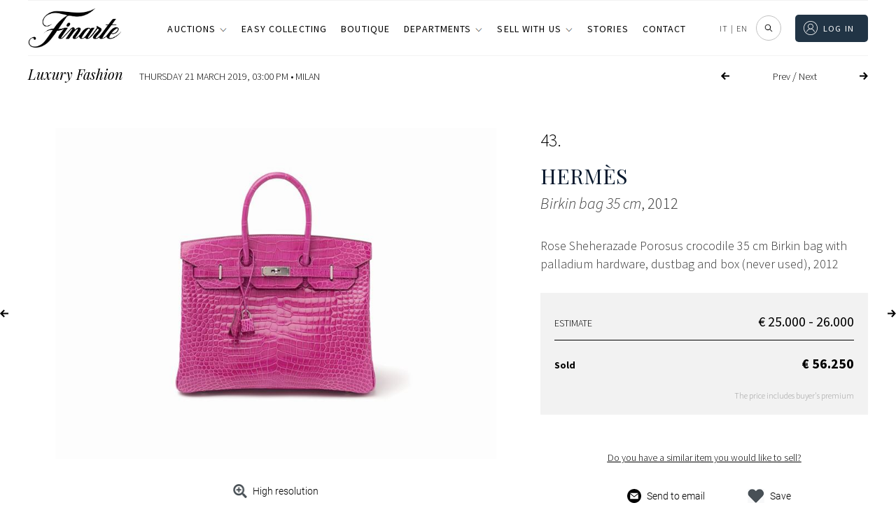

--- FILE ---
content_type: text/html; charset=UTF-8
request_url: https://www.finarte.it/auction/luxury-fashion-milan-2019-03-21/herms-birkin-bag-35-cm-6715?lang=en
body_size: 75300
content:
<!-- lotto-live_si_catalogo-venduti --><!DOCTYPE html>
<html lang="en-US" class="no-js no-svg">
<head>    
    
    <meta charset="UTF-8">
    <meta name="viewport" content="width=device-width, initial-scale=1">
    <link rel="stylesheet" href="https://www.finarte.it/wp-content/themes/finarte2020/assets/css/fontawesome-all.css">
    <title>Hermès -  Birkin bag 35 cm 2012 | Luxury Fashion | Finarte, casa d'aste</title>            <meta property="og:title" content="Hermès -  Birkin bag 35 cm 2012 | Luxury Fashion | Finarte, casa d'aste">
                <meta property="og:description" content="Lotto 43 - Asta Luxury Fashion - Thursday 21 March 2019" >
            <meta property="og:image" content="https://api.finarte.it/api/lotto/immagine/6715">
    <meta property="og:url" content="https://www.finarte.it/auction/luxury-fashion-milan-2019-03-21/herms-birkin-bag-35-cm-6715?lang=en">

    <meta name="author" content="Finarte">
    <meta name="description" content="Lotto 43 - Asta Luxury Fashion - Thursday 21 March 2019"><link rel="apple-touch-icon" sizes="180x180" href="/wp-content/themes/finarte2020/assets/ico/apple-touch-icon.png">
<link rel="icon" type="image/png" sizes="32x32" href="/wp-content/themes/finarte2020/assets/ico/favicon-32x32.png">
<link rel="icon" type="image/png" sizes="16x16" href="/wp-content/themes/finarte2020/assets/ico/favicon-16x16.png">
<link rel="manifest" href="/wp-content/themes/finarte2020/assets/ico/site.webmanifest">
<link rel="mask-icon" href="/wp-content/themes/finarte2020/assets/ico/safari-pinned-tab.svg" color="#1b2a49">
<link rel="shortcut icon" href="/wp-content/themes/finarte2020/assets/ico/favicon.ico">
<meta name="msapplication-TileColor" content="#1b2a49">
<meta name="msapplication-config" content="/wp-content/themes/finarte2020/assets/ico/browserconfig.xml">
<meta name="theme-color" content="#1b2a49">
<link rel="stylesheet" href="https://www.finarte.it/wp-content/themes/finarte2020/assets/css/finarte.css">    
<link href="https://www.finarte.it/wp-content/themes/finarte2020/style.css" rel="stylesheet">
    <meta name='robots' content='max-image-preview:large' />
<link rel='dns-prefetch' href='//cdn.jsdelivr.net' />
<link rel='dns-prefetch' href='//s.w.org' />
<script type="420f2897f0a85a30b5257ec2-text/javascript">
window._wpemojiSettings = {"baseUrl":"https:\/\/s.w.org\/images\/core\/emoji\/13.1.0\/72x72\/","ext":".png","svgUrl":"https:\/\/s.w.org\/images\/core\/emoji\/13.1.0\/svg\/","svgExt":".svg","source":{"concatemoji":"https:\/\/www.finarte.it\/wp-includes\/js\/wp-emoji-release.min.js"}};
/*! This file is auto-generated */
!function(e,a,t){var n,r,o,i=a.createElement("canvas"),p=i.getContext&&i.getContext("2d");function s(e,t){var a=String.fromCharCode;p.clearRect(0,0,i.width,i.height),p.fillText(a.apply(this,e),0,0);e=i.toDataURL();return p.clearRect(0,0,i.width,i.height),p.fillText(a.apply(this,t),0,0),e===i.toDataURL()}function c(e){var t=a.createElement("script");t.src=e,t.defer=t.type="text/javascript",a.getElementsByTagName("head")[0].appendChild(t)}for(o=Array("flag","emoji"),t.supports={everything:!0,everythingExceptFlag:!0},r=0;r<o.length;r++)t.supports[o[r]]=function(e){if(!p||!p.fillText)return!1;switch(p.textBaseline="top",p.font="600 32px Arial",e){case"flag":return s([127987,65039,8205,9895,65039],[127987,65039,8203,9895,65039])?!1:!s([55356,56826,55356,56819],[55356,56826,8203,55356,56819])&&!s([55356,57332,56128,56423,56128,56418,56128,56421,56128,56430,56128,56423,56128,56447],[55356,57332,8203,56128,56423,8203,56128,56418,8203,56128,56421,8203,56128,56430,8203,56128,56423,8203,56128,56447]);case"emoji":return!s([10084,65039,8205,55357,56613],[10084,65039,8203,55357,56613])}return!1}(o[r]),t.supports.everything=t.supports.everything&&t.supports[o[r]],"flag"!==o[r]&&(t.supports.everythingExceptFlag=t.supports.everythingExceptFlag&&t.supports[o[r]]);t.supports.everythingExceptFlag=t.supports.everythingExceptFlag&&!t.supports.flag,t.DOMReady=!1,t.readyCallback=function(){t.DOMReady=!0},t.supports.everything||(n=function(){t.readyCallback()},a.addEventListener?(a.addEventListener("DOMContentLoaded",n,!1),e.addEventListener("load",n,!1)):(e.attachEvent("onload",n),a.attachEvent("onreadystatechange",function(){"complete"===a.readyState&&t.readyCallback()})),(n=t.source||{}).concatemoji?c(n.concatemoji):n.wpemoji&&n.twemoji&&(c(n.twemoji),c(n.wpemoji)))}(window,document,window._wpemojiSettings);
</script>
<style type="text/css">
img.wp-smiley,
img.emoji {
	display: inline !important;
	border: none !important;
	box-shadow: none !important;
	height: 1em !important;
	width: 1em !important;
	margin: 0 0.07em !important;
	vertical-align: -0.1em !important;
	background: none !important;
	padding: 0 !important;
}
</style>
	<link rel='stylesheet' id='wp-block-library-css'  href='https://www.finarte.it/wp-includes/css/dist/block-library/style.min.css' type='text/css' media='all' />
<style id='global-styles-inline-css' type='text/css'>
body{--wp--preset--color--black: #000000;--wp--preset--color--cyan-bluish-gray: #abb8c3;--wp--preset--color--white: #ffffff;--wp--preset--color--pale-pink: #f78da7;--wp--preset--color--vivid-red: #cf2e2e;--wp--preset--color--luminous-vivid-orange: #ff6900;--wp--preset--color--luminous-vivid-amber: #fcb900;--wp--preset--color--light-green-cyan: #7bdcb5;--wp--preset--color--vivid-green-cyan: #00d084;--wp--preset--color--pale-cyan-blue: #8ed1fc;--wp--preset--color--vivid-cyan-blue: #0693e3;--wp--preset--color--vivid-purple: #9b51e0;--wp--preset--gradient--vivid-cyan-blue-to-vivid-purple: linear-gradient(135deg,rgba(6,147,227,1) 0%,rgb(155,81,224) 100%);--wp--preset--gradient--light-green-cyan-to-vivid-green-cyan: linear-gradient(135deg,rgb(122,220,180) 0%,rgb(0,208,130) 100%);--wp--preset--gradient--luminous-vivid-amber-to-luminous-vivid-orange: linear-gradient(135deg,rgba(252,185,0,1) 0%,rgba(255,105,0,1) 100%);--wp--preset--gradient--luminous-vivid-orange-to-vivid-red: linear-gradient(135deg,rgba(255,105,0,1) 0%,rgb(207,46,46) 100%);--wp--preset--gradient--very-light-gray-to-cyan-bluish-gray: linear-gradient(135deg,rgb(238,238,238) 0%,rgb(169,184,195) 100%);--wp--preset--gradient--cool-to-warm-spectrum: linear-gradient(135deg,rgb(74,234,220) 0%,rgb(151,120,209) 20%,rgb(207,42,186) 40%,rgb(238,44,130) 60%,rgb(251,105,98) 80%,rgb(254,248,76) 100%);--wp--preset--gradient--blush-light-purple: linear-gradient(135deg,rgb(255,206,236) 0%,rgb(152,150,240) 100%);--wp--preset--gradient--blush-bordeaux: linear-gradient(135deg,rgb(254,205,165) 0%,rgb(254,45,45) 50%,rgb(107,0,62) 100%);--wp--preset--gradient--luminous-dusk: linear-gradient(135deg,rgb(255,203,112) 0%,rgb(199,81,192) 50%,rgb(65,88,208) 100%);--wp--preset--gradient--pale-ocean: linear-gradient(135deg,rgb(255,245,203) 0%,rgb(182,227,212) 50%,rgb(51,167,181) 100%);--wp--preset--gradient--electric-grass: linear-gradient(135deg,rgb(202,248,128) 0%,rgb(113,206,126) 100%);--wp--preset--gradient--midnight: linear-gradient(135deg,rgb(2,3,129) 0%,rgb(40,116,252) 100%);--wp--preset--duotone--dark-grayscale: url('#wp-duotone-dark-grayscale');--wp--preset--duotone--grayscale: url('#wp-duotone-grayscale');--wp--preset--duotone--purple-yellow: url('#wp-duotone-purple-yellow');--wp--preset--duotone--blue-red: url('#wp-duotone-blue-red');--wp--preset--duotone--midnight: url('#wp-duotone-midnight');--wp--preset--duotone--magenta-yellow: url('#wp-duotone-magenta-yellow');--wp--preset--duotone--purple-green: url('#wp-duotone-purple-green');--wp--preset--duotone--blue-orange: url('#wp-duotone-blue-orange');--wp--preset--font-size--small: 13px;--wp--preset--font-size--medium: 20px;--wp--preset--font-size--large: 36px;--wp--preset--font-size--x-large: 42px;}.has-black-color{color: var(--wp--preset--color--black) !important;}.has-cyan-bluish-gray-color{color: var(--wp--preset--color--cyan-bluish-gray) !important;}.has-white-color{color: var(--wp--preset--color--white) !important;}.has-pale-pink-color{color: var(--wp--preset--color--pale-pink) !important;}.has-vivid-red-color{color: var(--wp--preset--color--vivid-red) !important;}.has-luminous-vivid-orange-color{color: var(--wp--preset--color--luminous-vivid-orange) !important;}.has-luminous-vivid-amber-color{color: var(--wp--preset--color--luminous-vivid-amber) !important;}.has-light-green-cyan-color{color: var(--wp--preset--color--light-green-cyan) !important;}.has-vivid-green-cyan-color{color: var(--wp--preset--color--vivid-green-cyan) !important;}.has-pale-cyan-blue-color{color: var(--wp--preset--color--pale-cyan-blue) !important;}.has-vivid-cyan-blue-color{color: var(--wp--preset--color--vivid-cyan-blue) !important;}.has-vivid-purple-color{color: var(--wp--preset--color--vivid-purple) !important;}.has-black-background-color{background-color: var(--wp--preset--color--black) !important;}.has-cyan-bluish-gray-background-color{background-color: var(--wp--preset--color--cyan-bluish-gray) !important;}.has-white-background-color{background-color: var(--wp--preset--color--white) !important;}.has-pale-pink-background-color{background-color: var(--wp--preset--color--pale-pink) !important;}.has-vivid-red-background-color{background-color: var(--wp--preset--color--vivid-red) !important;}.has-luminous-vivid-orange-background-color{background-color: var(--wp--preset--color--luminous-vivid-orange) !important;}.has-luminous-vivid-amber-background-color{background-color: var(--wp--preset--color--luminous-vivid-amber) !important;}.has-light-green-cyan-background-color{background-color: var(--wp--preset--color--light-green-cyan) !important;}.has-vivid-green-cyan-background-color{background-color: var(--wp--preset--color--vivid-green-cyan) !important;}.has-pale-cyan-blue-background-color{background-color: var(--wp--preset--color--pale-cyan-blue) !important;}.has-vivid-cyan-blue-background-color{background-color: var(--wp--preset--color--vivid-cyan-blue) !important;}.has-vivid-purple-background-color{background-color: var(--wp--preset--color--vivid-purple) !important;}.has-black-border-color{border-color: var(--wp--preset--color--black) !important;}.has-cyan-bluish-gray-border-color{border-color: var(--wp--preset--color--cyan-bluish-gray) !important;}.has-white-border-color{border-color: var(--wp--preset--color--white) !important;}.has-pale-pink-border-color{border-color: var(--wp--preset--color--pale-pink) !important;}.has-vivid-red-border-color{border-color: var(--wp--preset--color--vivid-red) !important;}.has-luminous-vivid-orange-border-color{border-color: var(--wp--preset--color--luminous-vivid-orange) !important;}.has-luminous-vivid-amber-border-color{border-color: var(--wp--preset--color--luminous-vivid-amber) !important;}.has-light-green-cyan-border-color{border-color: var(--wp--preset--color--light-green-cyan) !important;}.has-vivid-green-cyan-border-color{border-color: var(--wp--preset--color--vivid-green-cyan) !important;}.has-pale-cyan-blue-border-color{border-color: var(--wp--preset--color--pale-cyan-blue) !important;}.has-vivid-cyan-blue-border-color{border-color: var(--wp--preset--color--vivid-cyan-blue) !important;}.has-vivid-purple-border-color{border-color: var(--wp--preset--color--vivid-purple) !important;}.has-vivid-cyan-blue-to-vivid-purple-gradient-background{background: var(--wp--preset--gradient--vivid-cyan-blue-to-vivid-purple) !important;}.has-light-green-cyan-to-vivid-green-cyan-gradient-background{background: var(--wp--preset--gradient--light-green-cyan-to-vivid-green-cyan) !important;}.has-luminous-vivid-amber-to-luminous-vivid-orange-gradient-background{background: var(--wp--preset--gradient--luminous-vivid-amber-to-luminous-vivid-orange) !important;}.has-luminous-vivid-orange-to-vivid-red-gradient-background{background: var(--wp--preset--gradient--luminous-vivid-orange-to-vivid-red) !important;}.has-very-light-gray-to-cyan-bluish-gray-gradient-background{background: var(--wp--preset--gradient--very-light-gray-to-cyan-bluish-gray) !important;}.has-cool-to-warm-spectrum-gradient-background{background: var(--wp--preset--gradient--cool-to-warm-spectrum) !important;}.has-blush-light-purple-gradient-background{background: var(--wp--preset--gradient--blush-light-purple) !important;}.has-blush-bordeaux-gradient-background{background: var(--wp--preset--gradient--blush-bordeaux) !important;}.has-luminous-dusk-gradient-background{background: var(--wp--preset--gradient--luminous-dusk) !important;}.has-pale-ocean-gradient-background{background: var(--wp--preset--gradient--pale-ocean) !important;}.has-electric-grass-gradient-background{background: var(--wp--preset--gradient--electric-grass) !important;}.has-midnight-gradient-background{background: var(--wp--preset--gradient--midnight) !important;}.has-small-font-size{font-size: var(--wp--preset--font-size--small) !important;}.has-medium-font-size{font-size: var(--wp--preset--font-size--medium) !important;}.has-large-font-size{font-size: var(--wp--preset--font-size--large) !important;}.has-x-large-font-size{font-size: var(--wp--preset--font-size--x-large) !important;}
</style>
<link rel='stylesheet' id='slick-css-css'  href='https://cdn.jsdelivr.net/npm/slick-carousel/slick/slick.css' type='text/css' media='all' />
<link rel='stylesheet' id='slick-theme-css-css'  href='https://cdn.jsdelivr.net/npm/slick-carousel/slick/slick-theme.css' type='text/css' media='all' />
<link rel='stylesheet' id='wpml-legacy-horizontal-list-0-css'  href='//www.finarte.it/wp-content/plugins/sitepress-multilingual-cms/templates/language-switchers/legacy-list-horizontal/style.min.css?ver=1' type='text/css' media='all' />
<link rel='stylesheet' id='moove_gdpr_frontend-css'  href='https://www.finarte.it/wp-content/plugins/gdpr-cookie-compliance/dist/styles/gdpr-main-nf.css?ver=4.8.9' type='text/css' media='all' />
<style id='moove_gdpr_frontend-inline-css' type='text/css'>
				#moove_gdpr_cookie_modal .moove-gdpr-modal-content .moove-gdpr-tab-main h3.tab-title, 
				#moove_gdpr_cookie_modal .moove-gdpr-modal-content .moove-gdpr-tab-main span.tab-title,
				#moove_gdpr_cookie_modal .moove-gdpr-modal-content .moove-gdpr-modal-left-content #moove-gdpr-menu li a, 
				#moove_gdpr_cookie_modal .moove-gdpr-modal-content .moove-gdpr-modal-left-content #moove-gdpr-menu li button,
				#moove_gdpr_cookie_modal .moove-gdpr-modal-content .moove-gdpr-modal-left-content .moove-gdpr-branding-cnt a,
				#moove_gdpr_cookie_modal .moove-gdpr-modal-content .moove-gdpr-modal-footer-content .moove-gdpr-button-holder a.mgbutton, 
				#moove_gdpr_cookie_modal .moove-gdpr-modal-content .moove-gdpr-modal-footer-content .moove-gdpr-button-holder button.mgbutton,
				#moove_gdpr_cookie_modal .cookie-switch .cookie-slider:after, 
				#moove_gdpr_cookie_modal .cookie-switch .slider:after, 
				#moove_gdpr_cookie_modal .switch .cookie-slider:after, 
				#moove_gdpr_cookie_modal .switch .slider:after,
				#moove_gdpr_cookie_info_bar .moove-gdpr-info-bar-container .moove-gdpr-info-bar-content p, 
				#moove_gdpr_cookie_info_bar .moove-gdpr-info-bar-container .moove-gdpr-info-bar-content p a,
				#moove_gdpr_cookie_info_bar .moove-gdpr-info-bar-container .moove-gdpr-info-bar-content a.mgbutton, 
				#moove_gdpr_cookie_info_bar .moove-gdpr-info-bar-container .moove-gdpr-info-bar-content button.mgbutton,
				#moove_gdpr_cookie_modal .moove-gdpr-modal-content .moove-gdpr-tab-main .moove-gdpr-tab-main-content h1, 
				#moove_gdpr_cookie_modal .moove-gdpr-modal-content .moove-gdpr-tab-main .moove-gdpr-tab-main-content h2, 
				#moove_gdpr_cookie_modal .moove-gdpr-modal-content .moove-gdpr-tab-main .moove-gdpr-tab-main-content h3, 
				#moove_gdpr_cookie_modal .moove-gdpr-modal-content .moove-gdpr-tab-main .moove-gdpr-tab-main-content h4, 
				#moove_gdpr_cookie_modal .moove-gdpr-modal-content .moove-gdpr-tab-main .moove-gdpr-tab-main-content h5, 
				#moove_gdpr_cookie_modal .moove-gdpr-modal-content .moove-gdpr-tab-main .moove-gdpr-tab-main-content h6,
				#moove_gdpr_cookie_modal .moove-gdpr-modal-content.moove_gdpr_modal_theme_v2 .moove-gdpr-modal-title .tab-title,
				#moove_gdpr_cookie_modal .moove-gdpr-modal-content.moove_gdpr_modal_theme_v2 .moove-gdpr-tab-main h3.tab-title, 
				#moove_gdpr_cookie_modal .moove-gdpr-modal-content.moove_gdpr_modal_theme_v2 .moove-gdpr-tab-main span.tab-title,
				#moove_gdpr_cookie_modal .moove-gdpr-modal-content.moove_gdpr_modal_theme_v2 .moove-gdpr-branding-cnt a {
				 	font-weight: inherit				}
			#moove_gdpr_cookie_modal,#moove_gdpr_cookie_info_bar,.gdpr_cookie_settings_shortcode_content{font-family:inherit}#moove_gdpr_save_popup_settings_button{background-color:#373737;color:#fff}#moove_gdpr_save_popup_settings_button:hover{background-color:#000}#moove_gdpr_cookie_info_bar .moove-gdpr-info-bar-container .moove-gdpr-info-bar-content a.mgbutton,#moove_gdpr_cookie_info_bar .moove-gdpr-info-bar-container .moove-gdpr-info-bar-content button.mgbutton{background-color:#213445}#moove_gdpr_cookie_modal .moove-gdpr-modal-content .moove-gdpr-modal-footer-content .moove-gdpr-button-holder a.mgbutton,#moove_gdpr_cookie_modal .moove-gdpr-modal-content .moove-gdpr-modal-footer-content .moove-gdpr-button-holder button.mgbutton,.gdpr_cookie_settings_shortcode_content .gdpr-shr-button.button-green{background-color:#213445;border-color:#213445}#moove_gdpr_cookie_modal .moove-gdpr-modal-content .moove-gdpr-modal-footer-content .moove-gdpr-button-holder a.mgbutton:hover,#moove_gdpr_cookie_modal .moove-gdpr-modal-content .moove-gdpr-modal-footer-content .moove-gdpr-button-holder button.mgbutton:hover,.gdpr_cookie_settings_shortcode_content .gdpr-shr-button.button-green:hover{background-color:#fff;color:#213445}#moove_gdpr_cookie_modal .moove-gdpr-modal-content .moove-gdpr-modal-close i,#moove_gdpr_cookie_modal .moove-gdpr-modal-content .moove-gdpr-modal-close span.gdpr-icon{background-color:#213445;border:1px solid #213445}#moove_gdpr_cookie_info_bar span.change-settings-button.focus-g,#moove_gdpr_cookie_info_bar span.change-settings-button:focus{-webkit-box-shadow:0 0 1px 3px #213445;-moz-box-shadow:0 0 1px 3px #213445;box-shadow:0 0 1px 3px #213445}#moove_gdpr_cookie_modal .moove-gdpr-modal-content .moove-gdpr-modal-close i:hover,#moove_gdpr_cookie_modal .moove-gdpr-modal-content .moove-gdpr-modal-close span.gdpr-icon:hover,#moove_gdpr_cookie_info_bar span[data-href]>u.change-settings-button{color:#213445}#moove_gdpr_cookie_modal .moove-gdpr-modal-content .moove-gdpr-modal-left-content #moove-gdpr-menu li.menu-item-selected a span.gdpr-icon,#moove_gdpr_cookie_modal .moove-gdpr-modal-content .moove-gdpr-modal-left-content #moove-gdpr-menu li.menu-item-selected button span.gdpr-icon{color:inherit}#moove_gdpr_cookie_modal .moove-gdpr-modal-content .moove-gdpr-modal-left-content #moove-gdpr-menu li a span.gdpr-icon,#moove_gdpr_cookie_modal .moove-gdpr-modal-content .moove-gdpr-modal-left-content #moove-gdpr-menu li button span.gdpr-icon{color:inherit}#moove_gdpr_cookie_modal .gdpr-acc-link{line-height:0;font-size:0;color:transparent;position:absolute}#moove_gdpr_cookie_modal .moove-gdpr-modal-content .moove-gdpr-modal-close:hover i,#moove_gdpr_cookie_modal .moove-gdpr-modal-content .moove-gdpr-modal-left-content #moove-gdpr-menu li a,#moove_gdpr_cookie_modal .moove-gdpr-modal-content .moove-gdpr-modal-left-content #moove-gdpr-menu li button,#moove_gdpr_cookie_modal .moove-gdpr-modal-content .moove-gdpr-modal-left-content #moove-gdpr-menu li button i,#moove_gdpr_cookie_modal .moove-gdpr-modal-content .moove-gdpr-modal-left-content #moove-gdpr-menu li a i,#moove_gdpr_cookie_modal .moove-gdpr-modal-content .moove-gdpr-tab-main .moove-gdpr-tab-main-content a:hover,#moove_gdpr_cookie_info_bar.moove-gdpr-dark-scheme .moove-gdpr-info-bar-container .moove-gdpr-info-bar-content a.mgbutton:hover,#moove_gdpr_cookie_info_bar.moove-gdpr-dark-scheme .moove-gdpr-info-bar-container .moove-gdpr-info-bar-content button.mgbutton:hover,#moove_gdpr_cookie_info_bar.moove-gdpr-dark-scheme .moove-gdpr-info-bar-container .moove-gdpr-info-bar-content a:hover,#moove_gdpr_cookie_info_bar.moove-gdpr-dark-scheme .moove-gdpr-info-bar-container .moove-gdpr-info-bar-content button:hover,#moove_gdpr_cookie_info_bar.moove-gdpr-dark-scheme .moove-gdpr-info-bar-container .moove-gdpr-info-bar-content span.change-settings-button:hover,#moove_gdpr_cookie_info_bar.moove-gdpr-dark-scheme .moove-gdpr-info-bar-container .moove-gdpr-info-bar-content u.change-settings-button:hover,#moove_gdpr_cookie_info_bar span[data-href]>u.change-settings-button,#moove_gdpr_cookie_info_bar.moove-gdpr-dark-scheme .moove-gdpr-info-bar-container .moove-gdpr-info-bar-content a.mgbutton.focus-g,#moove_gdpr_cookie_info_bar.moove-gdpr-dark-scheme .moove-gdpr-info-bar-container .moove-gdpr-info-bar-content button.mgbutton.focus-g,#moove_gdpr_cookie_info_bar.moove-gdpr-dark-scheme .moove-gdpr-info-bar-container .moove-gdpr-info-bar-content a.focus-g,#moove_gdpr_cookie_info_bar.moove-gdpr-dark-scheme .moove-gdpr-info-bar-container .moove-gdpr-info-bar-content button.focus-g,#moove_gdpr_cookie_info_bar.moove-gdpr-dark-scheme .moove-gdpr-info-bar-container .moove-gdpr-info-bar-content a.mgbutton:focus,#moove_gdpr_cookie_info_bar.moove-gdpr-dark-scheme .moove-gdpr-info-bar-container .moove-gdpr-info-bar-content button.mgbutton:focus,#moove_gdpr_cookie_info_bar.moove-gdpr-dark-scheme .moove-gdpr-info-bar-container .moove-gdpr-info-bar-content a:focus,#moove_gdpr_cookie_info_bar.moove-gdpr-dark-scheme .moove-gdpr-info-bar-container .moove-gdpr-info-bar-content button:focus,#moove_gdpr_cookie_info_bar.moove-gdpr-dark-scheme .moove-gdpr-info-bar-container .moove-gdpr-info-bar-content span.change-settings-button.focus-g,span.change-settings-button:focus,#moove_gdpr_cookie_info_bar.moove-gdpr-dark-scheme .moove-gdpr-info-bar-container .moove-gdpr-info-bar-content u.change-settings-button.focus-g,#moove_gdpr_cookie_info_bar.moove-gdpr-dark-scheme .moove-gdpr-info-bar-container .moove-gdpr-info-bar-content u.change-settings-button:focus{color:#213445}#moove_gdpr_cookie_modal.gdpr_lightbox-hide{display:none}
</style>
<script type="420f2897f0a85a30b5257ec2-text/javascript" src='https://www.finarte.it/wp-includes/js/jquery/jquery.min.js?ver=3.6.0' id='jquery-core-js'></script>
<script type="420f2897f0a85a30b5257ec2-text/javascript" src='https://www.finarte.it/wp-includes/js/jquery/jquery-migrate.min.js?ver=3.3.2' id='jquery-migrate-js'></script>
<link rel="https://api.w.org/" href="https://www.finarte.it/wp-json/" /><link rel="EditURI" type="application/rsd+xml" title="RSD" href="https://www.finarte.it/xmlrpc.php?rsd" />
<link rel="wlwmanifest" type="application/wlwmanifest+xml" href="https://www.finarte.it/wp-includes/wlwmanifest.xml" /> 

<meta name="generator" content="WPML ver:4.5.6 stt:1,27;" />
</head>

<body class="">
    <div itemscope itemtype="https://schema.org/WebSite">
    <link itemprop="url" href="/auction/luxury-fashion-milan-2019-03-21/herms-birkin-bag-35-cm-6715?lang=en"/>
<!-- finarte preloader s -->
<div id="finarte_preloader"></div>
<style>
    #finarte_preloader {
        display: block;
        position: fixed;
        top: 0;
        left: 0;
        z-index: 998;
        right: 0;
        bottom: 0;
        background-color: #fff;
        background-image: url(/wp-content/themes/finarte2020/assets/img/logo/logo.png);
        background-repeat: no-repeat;
        background-position: 50% calc(50% - 25px);
        background-size: 150px;
    }

    #finarte_preloader:after {
        content: '';
        background-image: url(/wp-content/themes/finarte2020/assets/img/loading.gif);
        position: fixed;
        left: 0;
        top: 0;
        right: 0;
        bottom: 0;
        background-repeat: no-repeat;
        width: 100%;
        height: 100%;
        background-position: 50% calc(50% + 25px);
        background-size: 50px;
    }

    .finarte-no-reserve:before {
        content: 'No reserve';
        background: var(--color-5);
        color: var(--color-9);
        font-size: 12px;
        font-weight: 600;
        letter-spacing: 0.015625rem;
        line-height: 1.125rem;
        display: inline-block;
        padding-left: 8px;
        padding-right: 8px;
        border-radius: 2px;
        white-space: nowrap;
    }
    .finarte-no-reserve {
        display: block;
        margin: 4px 0;
        width: 100%;
    }
    .finarte-pagination ul li .active, .finarte-pagination ul li.active a {
        background-color: var(--color-0)!important;
        color: var(--color-9)!important;
    }
    .finarte-prossima-asta-item img {
        width: 100%;
        aspect-ratio: 3/2;
        object-fit: cover;
    }
    .finarte-lotto-popup-offerta .finarte-lotto-popup-offerta-info a {
        color: inherit;
        cursor: unset;
    }
	/*rendere pagine uniformi s*/
    /*
body.page-template-default h1.finarte-titolo {
    font-family: var(--finarte-title-font-family);
    font-weight: 400;
    font-size: 50px;
    line-height: 60px;
    margin: 10px auto 19px;
    max-width: 800px;
    text-align: center;
    */
h1.finarte-titolo,
h2.finarte-titolo,
.finarte-sottotitolo:not(.finarte-asta-sottotitolo) {
    border-bottom-color: rgb(218, 220, 224);
    border-bottom-style: solid;
    border-bottom-width: 1px;
    box-sizing: border-box;
    display: block;
    font-family: "Playfair Display", serif;
    font-size: 24px;
    font-style: normal;
    font-weight: 400;
    line-height: 24px!important;
    margin-bottom: 19.92px!important;
    overflow-wrap: break-word;
    padding-bottom: 20px!important;
    text-align: left;
    text-transform: none;
    max-width: unset!important;
}
h1.finarte-titolo:after,
h2.finarte-titolo:after,
.finarte-sottotitolo:after {
    content: none!important;
}
@media (min-width: 980px) {
    h1.finarte-titolo,
    h2.finarte-titolo,
    .finarte-sottotitolo {
        font-size: 35.5px!important;
    }
}

body.page-template-default h3.entry-summary {
	display: none;
}

body.page-template-default div.post-thumbnail {
	margin: 30px auto 0;
    max-width: 890px;
    width: 100%;
    text-align: center !important;
}

body.page-template-default .entry-content, body.page-template-default .entry-content p
article.type-post .entry-content {
    font-family: var(--font-family-0);
    font-weight: 300 !important;
    font-size: 18px !important;
    line-height: 30px !important;
    margin: 0 auto 19px !important;
    max-width: 750px !important;
    text-align: center !important;
}

body.page-template-default .entry-content p, 
body.page-template-default .entry-content ul li {
	text-align: left !important;
}

body.page-template-default div.post-thumbnail img {
    margin-bottom: 20px;
    max-width: 890px;
    max-height: none !important;
    width: 100% !important;	
    padding-bottom: 50px;
}
	/*rendere pagine uniformi e*/
    /* allineeresti per fare il box verde delle offerte al testo che c'è a sinistra (xx offerte, riserva raggiunta) */
    .finarte-lotto-stima-item-informative-container .finarte-lotto-stima-item-informative-block {
        bottom: -27.5px!important;
    }
    /* allargare un po' la colonna dei titoli delle aste */
    .finarte-header-menu-side ul li a {
        white-space: nowrap;
    }
/* 20240904 s */
.finarte-asta-contenuto-v {
    margin: 0;
    width: 100%;
    max-width: unset;
    padding-top: 24px;
    text-decoration: none;
    display: flex;
    flex-direction: column;
    gap: 8px;
    min-height: 180px;
}
/*
in aste calendario e risultati allineare il box di testo al margine superiore dell'immagine
*/
.grid_finarte .finarte-aste-asta .finarte-asta-contenuto-v {
    padding-top: 0!important;
}
.finarte-asta-contenuto-v.finarte-aste-asta-contenuto {
    /* max-width: calc(100% - 2rem); */
    max-width: 100%;
    margin-left: 0;
    margin-right: 0;
}
.finarte-asta-contenuto-v .finarte-aste-asta-sede {
    color: var(--color-0);
    cursor: pointer;
    font-family: var(--font-family-0)!important;
    font-size: var(--font-size-5);
    font-weight: 300;
    text-transform: uppercase;
    margin: 0!important;
}
.finarte-asta-contenuto-v .finarte-aste-asta-titolo-v {
    margin: 0 0 4px!important;
    font-family: var(--finarte-title-font-family)!important;
    font-weight: 400!important;
    color: var(--color-0)!important;
    font-size: 20px!important;
}
.finarte-view-box .finarte-asta-contenuto-v .finarte-aste-asta-titolo-v {
    font-size: 18px!important;
}
.finarte-asta-contenuto-v .finarte-aste-asta-location {
    display: flex;
    align-items: center;
    gap: 4px;
    font-size: 14px;
}

.finarte-asta-contenuto-v .finarte-aste-asta-location svg {
    height: 16px;
}
.finarte-asta-contenuto-v .finarte-btn-v {
    /*
    il testo della call to action (guarda i lotti etc...) mettere font-weight: 300
    font-weight: 400!important;
    */
    font-weight: 300!important;
    margin-top: 26px;
    border: 0;
    padding: 0 !important;
    color: #979797;
    min-height: unset !important;
    height: auto !important;
    line-height: 1;
    min-width: unset !important;
    width: auto !important;
    max-width: unset !important;
    align-self: flex-start;    
    font-size: 12px !important;
    font-family: var(--finarte-primary-font-family) !important;
    text-transform: uppercase !important;
    letter-spacing: .1em;
    text-decoration: none;
}
.finarte-asta-contenuto-v .finarte-btn-v:before {
    content: '';
    background-size: contain;
    background-position: 50% 50%;
    background-repeat: no-repeat;
    display: inline-flex;
    height: 7px;
    margin-right: 5px;
    padding-top: 2px;
    transform: rotate(270deg);
    width: 12px;
    background-image: url(/wp-content/themes/finarte2020/assets/img/menu-espandibile.png);
}
/* 20240904 e */
</style>
<script type="420f2897f0a85a30b5257ec2-text/javascript">
function loadScript(src, callback) {
    var s,
        r,
        t;
    r = false;
    s = document.createElement('script');
    s.type = 'text/javascript';
    s.src = src;
    s.onload = s.onreadystatechange = function () {
        //console.log( this.readyState ); //uncomment this line to see which ready states are called.
        if (!r && (!this.readyState || this.readyState ==
            'complete')) {
            r = true;
            callback();
        }
    };
    t = document.getElementsByTagName('script')[0];
    t.parentNode.insertBefore(s, t);
}

window.addEventListener('DOMContentLoaded', function(event) {
    if(document.getElementById('finarte_preloader')){
        document.getElementById('finarte_preloader').style.display = 'none';
    }
});
</script>
<!-- finarte preloader e -->
<link rel="stylesheet" href="https://www.finarte.it/wp-content/themes/finarte2020/assets/lib/sweetalert2/sweetalert2.min.css">
<script src="https://www.finarte.it/wp-content/themes/finarte2020/assets/lib/sweetalert2/sweetalert2.min.js" type="420f2897f0a85a30b5257ec2-text/javascript"></script>
<script src="https://code.jquery.com/jquery-3.6.0.min.js" integrity="sha256-/xUj+3OJU5yExlq6GSYGSHk7tPXikynS7ogEvDej/m4=" crossorigin="anonymous" type="420f2897f0a85a30b5257ec2-text/javascript"></script>
<header class="finarte-header finarte-js-header">
    <style>
    /* roboto-100 - latin */
@font-face {
  font-family: 'Roboto';
  font-style: normal;
  font-weight: 100;
  src: url('https://www.finarte.it/wp-content/themes/finarte2020/assets/fonts/roboto-v27-latin-100.eot'); /* IE9 Compat Modes */
  src: local(''),
       url('https://www.finarte.it/wp-content/themes/finarte2020/assets/fonts/roboto-v27-latin-100.eot?#iefix') format('embedded-opentype'), /* IE6-IE8 */
       url('https://www.finarte.it/wp-content/themes/finarte2020/assets/fonts/roboto-v27-latin-100.woff2') format('woff2'), /* Super Modern Browsers */
       url('https://www.finarte.it/wp-content/themes/finarte2020/assets/fonts/roboto-v27-latin-100.woff') format('woff'), /* Modern Browsers */
       url('https://www.finarte.it/wp-content/themes/finarte2020/assets/fonts/roboto-v27-latin-100.ttf') format('truetype'), /* Safari, Android, iOS */
       url('https://www.finarte.it/wp-content/themes/finarte2020/assets/fonts/roboto-v27-latin-100.svg#Roboto') format('svg'); /* Legacy iOS */
}
/* roboto-300 - latin */
@font-face {
  font-family: 'Roboto';
  font-style: normal;
  font-weight: 300;
  src: url('https://www.finarte.it/wp-content/themes/finarte2020/assets/fonts/roboto-v27-latin-300.eot'); /* IE9 Compat Modes */
  src: local(''),
       url('https://www.finarte.it/wp-content/themes/finarte2020/assets/fonts/roboto-v27-latin-300.eot?#iefix') format('embedded-opentype'), /* IE6-IE8 */
       url('https://www.finarte.it/wp-content/themes/finarte2020/assets/fonts/roboto-v27-latin-300.woff2') format('woff2'), /* Super Modern Browsers */
       url('https://www.finarte.it/wp-content/themes/finarte2020/assets/fonts/roboto-v27-latin-300.woff') format('woff'), /* Modern Browsers */
       url('https://www.finarte.it/wp-content/themes/finarte2020/assets/fonts/roboto-v27-latin-300.ttf') format('truetype'), /* Safari, Android, iOS */
       url('https://www.finarte.it/wp-content/themes/finarte2020/assets/fonts/roboto-v27-latin-300.svg#Roboto') format('svg'); /* Legacy iOS */
}
/* roboto-regular - latin */
@font-face {
  font-family: 'Roboto';
  font-style: normal;
  font-weight: 400;
  src: url('https://www.finarte.it/wp-content/themes/finarte2020/assets/fonts/roboto-v27-latin-regular.eot'); /* IE9 Compat Modes */
  src: local(''),
       url('https://www.finarte.it/wp-content/themes/finarte2020/assets/fonts/roboto-v27-latin-regular.eot?#iefix') format('embedded-opentype'), /* IE6-IE8 */
       url('https://www.finarte.it/wp-content/themes/finarte2020/assets/fonts/roboto-v27-latin-regular.woff2') format('woff2'), /* Super Modern Browsers */
       url('https://www.finarte.it/wp-content/themes/finarte2020/assets/fonts/roboto-v27-latin-regular.woff') format('woff'), /* Modern Browsers */
       url('https://www.finarte.it/wp-content/themes/finarte2020/assets/fonts/roboto-v27-latin-regular.ttf') format('truetype'), /* Safari, Android, iOS */
       url('https://www.finarte.it/wp-content/themes/finarte2020/assets/fonts/roboto-v27-latin-regular.svg#Roboto') format('svg'); /* Legacy iOS */
}
/* roboto-500 - latin */
@font-face {
  font-family: 'Roboto';
  font-style: normal;
  font-weight: 500;
  src: url('https://www.finarte.it/wp-content/themes/finarte2020/assets/fonts/roboto-v27-latin-500.eot'); /* IE9 Compat Modes */
  src: local(''),
       url('https://www.finarte.it/wp-content/themes/finarte2020/assets/fonts/roboto-v27-latin-500.eot?#iefix') format('embedded-opentype'), /* IE6-IE8 */
       url('https://www.finarte.it/wp-content/themes/finarte2020/assets/fonts/roboto-v27-latin-500.woff2') format('woff2'), /* Super Modern Browsers */
       url('https://www.finarte.it/wp-content/themes/finarte2020/assets/fonts/roboto-v27-latin-500.woff') format('woff'), /* Modern Browsers */
       url('https://www.finarte.it/wp-content/themes/finarte2020/assets/fonts/roboto-v27-latin-500.ttf') format('truetype'), /* Safari, Android, iOS */
       url('https://www.finarte.it/wp-content/themes/finarte2020/assets/fonts/roboto-v27-latin-500.svg#Roboto') format('svg'); /* Legacy iOS */
}
/* roboto-700 - latin */
@font-face {
  font-family: 'Roboto';
  font-style: normal;
  font-weight: 700;
  src: url('https://www.finarte.it/wp-content/themes/finarte2020/assets/fonts/roboto-v27-latin-700.eot'); /* IE9 Compat Modes */
  src: local(''),
       url('https://www.finarte.it/wp-content/themes/finarte2020/assets/fonts/roboto-v27-latin-700.eot?#iefix') format('embedded-opentype'), /* IE6-IE8 */
       url('https://www.finarte.it/wp-content/themes/finarte2020/assets/fonts/roboto-v27-latin-700.woff2') format('woff2'), /* Super Modern Browsers */
       url('https://www.finarte.it/wp-content/themes/finarte2020/assets/fonts/roboto-v27-latin-700.woff') format('woff'), /* Modern Browsers */
       url('https://www.finarte.it/wp-content/themes/finarte2020/assets/fonts/roboto-v27-latin-700.ttf') format('truetype'), /* Safari, Android, iOS */
       url('https://www.finarte.it/wp-content/themes/finarte2020/assets/fonts/roboto-v27-latin-700.svg#Roboto') format('svg'); /* Legacy iOS */
}
/* song-myung-regular - latin */
@font-face {
  font-family: 'Song Myung';
  font-style: normal;
  font-weight: 400;
  src: url('https://www.finarte.it/wp-content/themes/finarte2020/assets/fonts/song-myung-v10-latin-regular.eot'); /* IE9 Compat Modes */
  src: local(''),
       url('https://www.finarte.it/wp-content/themes/finarte2020/assets/fonts/song-myung-v10-latin-regular.eot?#iefix') format('embedded-opentype'), /* IE6-IE8 */
       url('https://www.finarte.it/wp-content/themes/finarte2020/assets/fonts/song-myung-v10-latin-regular.woff2') format('woff2'), /* Super Modern Browsers */
       url('https://www.finarte.it/wp-content/themes/finarte2020/assets/fonts/song-myung-v10-latin-regular.woff') format('woff'), /* Modern Browsers */
       url('https://www.finarte.it/wp-content/themes/finarte2020/assets/fonts/song-myung-v10-latin-regular.ttf') format('truetype'), /* Safari, Android, iOS */
       url('https://www.finarte.it/wp-content/themes/finarte2020/assets/fonts/song-myung-v10-latin-regular.svg#SongMyung') format('svg'); /* Legacy iOS */
}
:root{
    --max-width: 768px;
    --side-width: 276px;
    --menu-profilo-width: 288px;

    --header-height: 62px;

    --padding-side: 16px;

    /* previous styles s*/

    font-size: 16px;
    --border: 1px solid #505050;
    /*--border-radius: .1414rem;*/
    /*--border-radius: 8px;*/
    /*--border-radius: 5px;*/
    --border-radius: 5px;
    
    --color-1: #303030;
    --color-primary: #08192E;
    /*--color-primary-alt: #FF6584;*/
    /*--color-primary-alt: #EA4C89;*/
    --color-primary-alt: #4d94ea;
    --color-primary-negative: #2E0F0C;
    --color-secondary: #DEDEDE;
    /*--color-secondary-alt: #FEF6F9;*/
    --color-secondary-alt: #f6f9fe;
    --color-link: #226CC7;
    --color-6: #E7E7E9;
    --color-7: #F2F2F2;
    --color-8: #FCFCFC;
    --color-9: #FFFFFF;
    
    --font-family-primary: 'Roboto', helvetica, 'Open Sans', arial, verdana, sans-serif;
    --font-family-secondary: 'Roboto', helvetica, 'Open Sans', arial, verdana, sans-serif;
    --font-family-decorative: 'Roboto', helvetica, 'Open Sans', arial, verdana, sans-serif;



    --finarte-primary-font-family: 'Roboto', sans-serif;
    --finarte-secondary-font-family: 'Roboto', sans-serif;
    --finarte-title-font-family: 'Song Myung', serif;


    --gradient-1: linear-gradient(135deg, var(--color-primary) 10%, var(--color-0) 100%);
    --gradient-2: linear-gradient(180deg, var(--color-9) 10%, var(--color-secondary-alt) 100%);

    /* previous styles e*/

    --color-0: #000000;
    --color-1: #A1A1A1;
    --color-2: #888888;
    --color-3: #DADCE0;
    --color-13: #585858;
    --color-5: #213445;
    --color-14: #9e0b0f;

    --font-family-0: 'Roboto', helvetica, 'Open Sans', arial, verdana, sans-serif;

    --font-size-0: 11.5px;

    /* header links */
    --font-size-1: 12px;

    --font-size-2: 12.5px;
    --font-size-3: 13px;
    --font-size-4: 13.5px;
    --font-size-5: 14px;

    /* finarte-layout-button */
    --font-size-6: 16px;

    --font-size-7: 16.5px;
    --font-size-8: 17.5px;
    --font-size-9: 18px;

    /* finarte-slide-item-testata */
    --font-size-10: 20px;

    /* finarte-sottotitolo*/
    --font-size-11: 24px;

    /* finarte-slide-item-titolo */
    --font-size-12: 30px;

    /* finarte-lotto-creator */
    --font-size-13: 32px;

    --font-size-16: 36px;

    --line-height-0: 14.66px;
    --line-height-1: 14.66px;
    --line-height-2: 14.66px;
    --line-height-3: 15.75px;
    --line-height-4: 15.75px;
    --line-height-5: 14px;
    --line-height-6: 16px;
    --line-height-7: 16.5px;
    --line-height-8: 17.5px;
    --line-height-9: 18px;
    --line-height-10: 21px;
    --line-height-11: 25px;
    --line-height-12: 29.5px;
    --line-height-13: 32px;
    --line-height-16: 36.5px;

    --finarte-margin-top-3: 40px;
}

* {
    box-sizing: border-box;
}

html {
    margin-top: 0!important;
}

body {
    font-family:var(--font-family-0);
    margin: 0;
    /*   font-weight di tutti i testi del sito (esclusi i titoli): 300  */
    font-weight: 300;
}
a {
    color: inherit;
}
a:hover {
    color: var(--color-5);
}
.finarte-hidden {
    display: none!important;
}
/* hide for now, it's not available 
#finarte-search-toggle {
    display: none!important;
}
*/
#finarte-loading {
    background-color: rgba(238, 238, 238, .8);
    border-radius: var(--border-radius);
    position: fixed;
    display: inline-flex;
    align-items: center;
    flex-direction: column;
    justify-content: center;
    z-index: 888888;
    top: 0;
    bottom: 0;
    left: 0;
    right: 0;
    width: 240px;
    height: 240px;
    margin: auto;
    backdrop-filter: blur(4px);
}
#finarte-loading p {
    text-align: center;
    font-weight: 400;
    font-size: 14.8px;
    margin-bottom: 12px;
}
#finarte-loading svg {
    height: 48px;
    width: 48px;
}
.finarte-font-weight-regular {
    font-weight: 400!important;
}
.finarte-color-black {
    color: #000!important;
}
.finarte-section {
    clear: both;
    max-width: var(--max-width);
    padding-left: var(--padding-side);
    padding-right: var(--padding-side);
    padding-top: 68px;
    padding-bottom: 68px;
}
.titolo-countdown-asta-lista {
    display: inline-block;
}
.finarte-header {
    align-items: center;
    display: flex;
    height: var(--header-height);
    max-width: 100vw;
    width: auto;
    padding: 0;
    position: fixed;
    top: 0;
    left: 0;
    right: 0;
    background: var(--color-9);
    justify-content: flex-end;
    z-index: 999;
}

.finarte-layout-button,
.finarte-input {
    width: 100%;
}

.finarte-layout-button {
    justify-content: center;
}


.finarte-layout-header-logo {
    display: inline-flex;
    margin-right: auto;
}

.bgred{
    background-color: var(--color-14) !important;
}

.finarte-layout-header-actions {
    display: inline-flex;
    margin-left: 0;
}
.finarte-layout-header-actions .finarte-layout-button {
    margin-left: 20px;
}
.finarte-layout-header-top {
    display: none;
}
.finarte-layout-header-menu-items {
    display: none;
    margin-right: auto;
}
.finarte-layout-header-menu-items-list {
    padding: 0;
    list-style: none;
    flex-wrap: wrap;
}
.finarte-layout-header-search-open .finarte-header-search {
    display: flex!important;    
    position: fixed;
    right: 0;
    top: calc(8px + var(--header-height));
    background: var(--color-9);
    margin-top: 0;
    margin-bottom: 0;
    margin-right: var(--padding-side);
}
.finarte-layout-header-menu-items-open .finarte-layout-header-menu-items {
    display: block;
    position: fixed;
    left: 0;
    right: 0;
    top: var(--header-height);
    background: var(--color-7);
    margin-top: 0;
    padding-top: var(--padding-side);
    bottom: 0;
    padding-bottom: var(--padding-side);
    margin-bottom: 0;
    overflow: auto;
    z-index: 999999;
}
.finarte-layout-header-menu-items-open .finarte-layout-header-menu-items-list {
    display: flex;
    flex-direction: column;
    flex-wrap: nowrap;
    overflow: auto;
    justify-content: space-around;
    min-height: 100%;
    max-width: var(--max-width);
    margin-left: auto;
    margin-right: auto;
}

.finarte-layout-header-logo-image {
    height: 43px;
    width: 99px;
}
.finarte-layout-header-mobile-menu-actions {
    display: flex;
}
.finarte-layout-header-mobile-menu-action {
    cursor: pointer;
    height: 36px;
    width: 36px;
    border: 1px solid #C1C1C1;
    background-color: transparent;
    border-radius: 50%;
    margin-left: 12px;
}

#finarte-menu-toggle {
    margin-left: 28px;
    position: relative;
}

#finarte-menu-toggle:before {
    border-left: 1px solid var(--color-3);
    content: '';
    position: absolute;
    display: inline-block;
    left: -14px;
    top: 0;
    height: 22px;
    bottom: 0;
    margin: auto;
}
.finarte-layout-header-mobile-menu-action img {
    max-height: 20px;
    max-width: 20px;
    margin: auto;
    display: flex;
}
.finarte-header-search {
    display: none!important;
}
#finarte-slides-homepage {
    /*max-width: 1720px;*/
    margin-left: auto;
    margin-right: auto;
}
/*
#finarte-slides-homepage .splide__track, 
#finarte-slides-homepage .splide__list, 
#finarte-slides-homepage .splide__slide {
    max-height: calc(100vh - var(--header-height) - 144px);
    height: calc(100vh - var(--header-height) - 144px);
    min-height: 267px;
}
*/
#finarte-slides-homepage-secondary .finarte-slide-item-link {
    color: var(--color-primary);
    margin-top: 28px;
}
.finarte-slide-item-secondary {
    margin-bottom: 36px;
}
#finarte-slides-homepage-secondary .finarte-slide-item-titolo {
    margin-bottom: 24px;
}
.finarte-raccolta .finarte-raccolta-container {
    padding-bottom: 30px;
    padding-top: 30px;
}
.finarte-notizie-home .finarte-notizia-excerpt {
    display: none;
}
.finarte-notizie-home .finarte-notizia:nth-child(1), 
.finarte-notizie-home .finarte-notizia:nth-child(2) {
    display: inline-flex;
}
.finarte-notizie-home .finarte-notizia {
    display: none;
}
.finarte-ad-box {
    background-position: 50% 50%;
    display: inline-flex;
    min-height: 216px;
    width: 100%;
    padding: 24px 28px;
    background-size: cover;
    margin-top: 18px;
    margin-bottom: 18px;
    flex-direction: column;
    text-decoration: none;
}
.finarte-ad-box-titolo {
    color: var(--color-9);
    font-size: var(--font-size-10);
    font-weight: 600;
    line-height: 1;
}
.finarte-ad-box-titolo:after {
    border-bottom: 2px solid var(--color-9);
    content: '';
    display: block;
    height: 2px;
    margin-top: 4px;
    width: 91px;
}
.finarte-ad-box-badges {
    display: inline-flex;
    margin-top: 18px;
    flex-direction: column;
}
.finarte-ad-box-badge img {
    height: 24px;
    width: auto;
}

.product-details-small .owl-stage {
    display: flex;
}
.finarte-footer-core .finarte-footer-blocks {
    padding-top: 0;
}

.finarte-footer-core .finarte-footer-block {
    margin-left: auto;
    margin-right: auto;
    margin-top: 28px;
    display: block;
    text-align: center;
    max-width: unset;
}

.finarte-titolo,
.finarte-asta-titolo {
    color: var(--color-0);
    font-family: var(--font-family-decorative);
    font-weight: 700;
    font-size: var(--font-size-11);
    line-height:1.125;
    margin-top:0;
    margin-bottom: 12px;
    text-align:left;
}
h1.finarte-titolo {
    margin-bottom: 48px;
}
.finarte-asta-sottotitolo {
    color: var(--color-0);
    font-family: var(--font-family-secondary);
    font-size: calc(var(--font-size-11)  / 1.5384615384615385)!important;
    font-weight:400;
    margin: 0;
}
.finarte-stepper {
    font-size: 14px;
    text-align: center;
    margin-top: -20px;
    margin-bottom: 40px;
    width: 100%;
}
.swal2-container {
    z-index: 999999;
}
.finarte-sottotitolo:after,
.swal2-header .swal2-title:after,
.finarte-stepper:after {
    border-bottom: 2px solid var(--color-5);
    content: '';
    display: block;
    height: 2px;
    margin-top: 12px;
    width: 91px;
}
.finarte-stepper:after {
    margin-left: auto;
    margin-right: auto;
}
.finarte-asta-descrizione-testo {
    margin-top: 30px;
    font-size: var(--font-size-6);
}
.finarte-asta-azioni .finarte-layout-button {
    margin-bottom: 16px;
    margin-top: 0;
    /*
    margin-right: 8px;
    Altri bottoni in bianco con bordo grigio (come da grafica Asta online.psd)
    */
    border: 1px solid var(--color-0);
    border-radius: 5px;
    background-color: var(--color-9);
    color: var(--color-0);
}
.finarte-asta-azioni .finarte-layout-button:hover {
    color: var(--color-0);
}
.finarte-aste-asta-titolo-sede {
    display: block;
    font-weight: 600;
    margin-top: 8px;
    text-transform: uppercase;
}
.prossime_aste .finarte-aste-asta-titolo-sede {
    font-size: var(--font-size-3);
    margin-bottom: 5px;
    margin-top: 0;
}
.finarte-asta-info-buttons {
    margin-bottom: 32px;
}

.finarte-asta-blocco-dipartimento {
    display: inline-flex;
    flex-direction: column;
    margin-bottom: 52px;
}
.finarte-asta-blocco-dipartimento-textual {

}
.finarte-asta-blocco-dipartimento-title {
    margin-bottom: 0;
    margin-top: 0;
    line-height: 1;
    font-size: var(--font-size-6);
    font-weight: 800;
}
.finarte-asta-blocco-dipartimento-email,
.finarte-asta-blocco-dipartimento-telefono {
    font-size: 14px;
    font-weight: 300;
    display: block;
    line-height: 2;
}
.pincode-input-error {
    color: #a00;
    font-size: 12px;
    margin: 8px auto;
}

.finarte-asta-blocco-dipartimento-text {
    line-height: 1;
    font-size: var(--font-size-6);
    font-weight: 400;
}
.finarte-asta-blocco-dipartimento-text p {
    margin: 0;
    display: inline;
    line-height: 1.618;
}
.finarte-asta-blocco-dipartimento-tel,
.finarte-asta-blocco-dipartimento-tel-label {
    color: var(--color-0);
    text-decoration: none;
    font-size: var(--font-size-6);
}
.finarte-asta-blocco-dipartimento-address {
    margin-bottom: 0;
    margin-top: 0;
}
.finarte-asta-blocco-dipartimento .finarte-layout-button {
    display:flex;
    justify-content: center;
    align-items: center;
    margin-bottom: 0;
    margin-left:0;
    margin-top: 22px;
    text-transform: lowercase;
}

.finarte-asta-info-dipartimento-sottotitolo {
    font-size: var(--font-size-6);
    text-transform: uppercase;
    margin-bottom: 18px;
    margin-top: 28px;
}
.finarte-popup-join-now .finarte-layout-button {
    width: 100%;
}
.finarte-popup-join-now .finarte-layout-button,
.finarte-popup-join-now a {
    text-decoration: none;
}

#cc-valida-text p {
    display: flex;
    align-items: center;
    font-size: 16px;
    font-weight: 600;
}
#cc-valida-text .fa-check-circle {
    color: #a2db8b !important;
    font-size: 22px;
    margin-right: 8px;
}

.finarte-popup-catalogo .swal2-header {
    align-items: flex-start;
    padding: 0 8px;
}
.finarte-popup-catalogo .swal2-header .swal2-title:before {
    content: none;
}
.finarte-catalogo-popup-container {
    display: flex;
    width: 100%;
    flex-wrap: wrap;
}
.finarte-catalogo-popup-image {
    border: 1px solid var(--color-0);
    width: 100%;
}
.finarte-catalogo-popup-azioni {
    display: flex;
    flex-direction: column;
    margin-bottom: auto;
    margin-top: auto;
    width: 100%;
}
.finarte-catalogo-popup-azioni * {
    margin: 4px auto;
    text-decoration: none;
    width: 100%!important;
}

@media (min-width: 525px) {
        
    .finarte-catalogo-popup-container {
        flex-wrap: nowrap;
    }
    .finarte-catalogo-popup-image {
        width: 40%;
        min-width: 200px;
        margin-right: 16px;
    }
}

.splide .finarte-aste-asta {
    border-bottom: 1px solid var(--color-3);
}
/*
.finarte-carousel-horizontal-section .splide__track {
    padding-bottom: 16px;
    margin-right: -16px;
}
*/
.finarte-carousel-horizontal-section .splide__arrow {
    top: auto;
    bottom: -14px;
    border: 2px solid var(--color-2);
    fill: var(--color-2);
    background-color: var(--color-9);
}
.finarte-carousel-horizontal-section .splide__arrow--prev {
    left: 0;
}
.finarte-carousel-horizontal-section .splide__arrow--next {
    right: 0;
}
.finarte-carousel-horizontal-section .splide__pagination {
    flex-wrap: nowrap;
    max-width: calc(100% - 100px);
}
.finarte-carousel-horizontal-section .splide__pagination li {
    flex-grow: 1;
}
.finarte-carousel-horizontal-section .splide__pagination__page {
    height: 2px;
    width: 100%;
    border-radius: 0;
    margin-left: 0;
    margin-right: 0;
}
.finarte-carousel-horizontal-section .splide__pagination__page.is-active {
    background: var(--color-5);
    transform: none;
}

.finarte-lotto-stima-item-informative-container {
    border: 0!important;
    margin-bottom: 8px!important;
    padding-bottom: 0!important;
    position: relative;
}
.finarte-lotto-stima-item-informative-container .finarte-lotto-stima-item-titolo {
    margin-top: -10px;
    text-transform:none;
}
.finarte-lotto-stima-item-informative-container .finarte-lotto-stima-item-text {
    font-weight: 700;
}
.finarte-lotto-stima-item-informative-container .finarte-lotto-stima-item-informative-block {
    position: absolute;
    right: 0;
    bottom: -20px;
    font-size: 12px;
}
.finarte-lotto-stima-item-informative-block-vincente {
    color: #019E31;
}
.finarte-lotto-stima-item-informative-block-vincente-no-riserva {
    /*color: #d7980e;*/
    color: black;
    background: #fcedcc;
    padding: 4px 8px;
    border-radius: 16px;
}
.finarte-lotto-stima-item-informative-block-superata {
    color: #DD2415;
}
/*
.finarte-aste-asta-actions .finarte-layout-button {
    font-size: var(--font-size-5);
}
*/
.finarte-lotto-azioni-secondarie .finarte-layout-button.finarte-layout-button-azione-secondaria {
    padding-top: 8px!important;
    padding-bottom: 8px!important;
    font-size: 12px!important;
}
.finarte-reset-filters .finarte-layout-button {
    margin: 0 0 4px;
}
.finarte-asta-descrizione-tornate {
    margin-bottom: 24px;
}
.finarte-reset-filters {
    flex-direction: row;
    display: flex;
    justify-content: space-between;
    align-items: flex-start;
    border-bottom: 1px solid var(--color-6);
    padding-bottom: 3px;
}
.finarte-layout-button img,
.finarte-layout-button svg {
    margin: auto;
    width: 20px;
    height: auto;
    position: absolute;
    left: 20%;
    top: 4px;
    bottom: 4px;
}
.finarte-layout-button.finarte-layout-button-disabled {
    background: var(--color-3);
    cursor: not-allowed;
}
.finarte-layout-button.finarte-layout-button-with-icon {
    padding-left: calc(20% + 20px)!important;
    justify-content: flex-start;
}
.finarte-lotto-informazioni-container {
    padding-bottom: 0;
}
.finarte-lotto-informazioni-container-side {
    margin-top: 80px;
}

.finarte-layout-header-menu-item ul {
    padding: 0;
    list-style: none;
}
.finarte-layout-header-menu-item .tippy-content {
    padding: 0;
}
.finarte-layout-header-menu-item .finarte-layout-header-menu-item-link-menu {
    display: none;
}
.finarte-layout-header-menu-item .tippy-box{
    background-color: transparent;
    color: var(--color-0);
}
.finarte-layout-header-menu-item .tippy-arrow:before {
    display: none;
}
.finarte-form-inputs .row {
    margin-bottom: 48px;
    margin-top: 24px;
    margin-left: auto;
    margin-right: auto;
    max-width: 360px;
    width: 100%;
}
.finarte-section-profilo-item,
.finarte-section-profilo .finarte-form-inputs {
    background-color: var(--color-7);
    margin-top: 24px;
    margin-bottom: 24px;
    padding: 64px 32px;
}

.finarte-form-inputs .finarte-layout-button {
    margin-right: 12px;
}

.finarte-section-profilo-item .finarte-label {
    margin-top: 12px;
}

.finarte-section-profilo-item .finarte-sottotitolo,
.finarte-section-profilo-item .finarte-blocco-aggiuntivo {
    margin-top: 0;
    padding-top: 0;
}
/* cc s */

.finarte-documento {
    background-color: var(--color-9);
    box-shadow: 0 0 4px var(--color-3);
    font-size: 12px;
    padding: 12px 24px;
    min-width: 200px;
    max-width: 240px;
}
.finarte-my-cards-container {
    display: flex;
    flex-wrap: wrap;
    gap: 24px;
    margin-top: 24px;
    width: 100%;
}
.finarte-documento p {
    font-weight: 600;
    margin: 4px 0 0;
}
.finarte-documento .finarte-card-status {
    color: var(--color-5);
    font-size: 12px;
    font-weight: 400;
    margin-top: 8px;
}
/* cc e */
/* display-lotti-asta s */

#finarte-asta-list-lots {
    width: 100%;
}

#finarte-asta-list-lots .finarte-filtro-list {
    display: flex;
    flex-direction: column;
    list-style: none;
    max-height: calc(10vh + 48px);
    margin-bottom: 0;
    margin-top: 26px;
    overflow: auto;
    padding: 0;
}

#finarte-asta-list-autori,
#finarte-asta-list-date,
#finarte-asta-list-categorie {
    margin-bottom: 54px;
    width: 100%;
}

#finarte-asta-list-lots .finarte-asta-list-expanded .finarte-filtro-list {
    max-height: unset!important;
    overflow: scroll;
}

#finarte-asta-list-lots .finarte-filtro-list-item {
    padding: 8px;
    flex-wrap: nowrap;
    min-height: unset!important;
}
.finarte-filter-label {
    color: #000;
    display: block;
    font-size: 14px;
    font-weight: 600;
    margin-top: 24px;
    text-transform: uppercase;
}
.finarte-header-lots-filters-toggle {
    border: 0;
    background-color: transparent;
    background-image: url('https://www.finarte.it/wp-content/themes/finarte2020/assets/icons/filtri.svg');
    background-size: contain;
    background-repeat: no-repeat;
    background-position: 50%;
    cursor: pointer;
    height: 26px;
    width: 26px;
    min-width: 26px;
    margin-right: 8px;
    margin-top: 5px;
}
/*
#finarte-asta-list-lots .finarte-filtro-list-item:before {
    content: " ";
    position: absolute;
    cursor: pointer;
    width: 1.125rem;
    height: 1.125rem;
    top: .125rem;
    left: 0;
    border: var(--border);
    border-radius: 4px;
    background-color: var(--color-9);
}
#finarte-asta-list-lots .finarte-filtro-list-item.finarte-js-filtro-list-item-added:before {
    background-color: var(--color-primary);
}
*/
#finarte-asta-list-lots .finarte-filtro-list-item.finarte-js-filtro-list-item-added {
    color: var(--color-9);
    background-color: var(--color-5);
}

#finarte-asta-list-lots .tagify.finarte-input {
    width: 100%;
    height: auto;
    min-height: 32px;
    flex-wrap: wrap;
    border: 0;
    margin-top: 4px;
    margin-left: 0;
    margin-right: 0;
    max-width: calc(100% - 34px);
    text-align: left;
    position: absolute;
    bottom: 0;
    left: 0;
}

@media (max-width: 1279px) {
    #finarte-asta-list-lots .tagify.finarte-input {
        position: relative;
    }
}

#finarte-asta-list-lots .tagify.finarte-input .tagify__tag__removeBtn {
    margin-left: 4px;
    margin-right: 4px;
}

#finarte-asta-list-lots .tagify.finarte-input .tagify__tag>div {
    background: var(--tag-bg);
    /*border-radius: var(--border-radius);*/
    padding-left: 4px;
    padding-right:  4px;
}

#finarte-asta-list-lots .tagify.finarte-input .tagify__input{
    display: none!important;
}

#finarte-asta-list-lots #finarte-fuzzy-search-text {
    order: -1;
    flex: 100%;
    min-height: 32px;
    transition: .1s;
    display: inline-flex;
    align-items: center;
    line-height: 2;
    margin-bottom: 0;
    margin-left: 0;
    background-color: var(--color-9);
    background-image: url(/wp-content/themes/finarte2020/assets/icons/lente.svg);
    background-size: 20px;
    background-repeat: no-repeat;
    background-position: calc(100% - 12px) 50%;
    max-width: 460px;
    text-align: left;
    font-size: 14px;
}

#finarte-asta-list-lots #finarte-fuzzy-search-text.finarte-search-text-is-loading {
    background-image: url("/wp-content/themes/finarte2020/assets/img/loading.gif");
}

.finarte-header-lots-list .finarte-select {
    padding-right: 80px;
    min-width: 240px!important;
    font-size: 14px!important;
}
.finarte-header-lots-list .finarte-select,
#finarte-asta-list-lots .tagify.finarte-input .tagify__input {
    border: 1px solid var(--color-6);
    border-radius: 0;
    color: var(--color-2);
    margin-top: 0;
    font-size: var(--font-size-5);
    margin-right: 0;
    padding-left: 16px;
}

#finarte-asta-list-lots .tagify.finarte-input .tagify__input:hover{
    border-color:var(--tags-hover-border-color);
}

#finarte-asta-list-lots .tagify.finarte-input.tagify--focus .tagify__input{
  transition:0s;
  border-color: var(--tags-focus-border-color);
}

#finarte-asta-list-lots .finarte-search-lot,
#finarte-asta-list-lots .finarte-sort-select-container {
    display: inline-flex;
}

#finarte-asta-list-lots .finarte-sort-select-container {
    width: auto;
    margin-top: 0;
    margin-right: 0;
}

#finarte-asta-list-lots .finarte-search-lot {
    width: 100%;
}

#finarte-asta-list-lots #finarte-price-slider {
    margin: 70px 0 110px;
    position: relative;
    width: calc(100% - 24px);
    max-width: 100%;
    height: 6px;
    background: var(--color-1);
    border: 0;
    border-radius: 0;
    box-shadow: none;
}

#finarte-asta-list-lots #finarte-price-slider .finarte-price-slider-inputs {
    position: absolute;
    left: 0;
    top: -40px;
    right: 0;
}
#finarte-asta-list-lots #finarte-price-slider .finarte-price-slider-input {
    width: auto;
    background: transparent;
    font-size: 14px;
}
#finarte-asta-list-lots #finarte-price-slider #finarte-price-slider-input-max:before {
    content: ' - ';
}

#finarte-asta-list-lots #finarte-price-slider .noUi-handle {
    width: 18px;
    height: 18px;
    border-radius: 100%;
    border: 1px solid #CECECE;
    background-color: var(--color-9);
}

#finarte-asta-list-lots #finarte-price-slider .noUi-handle:after,
#finarte-asta-list-lots #finarte-price-slider .noUi-handle:before {
    content: none;
}

#finarte-asta-list-lots #finarte-price-slider .noUi-base {
    background-color: #f2f2f2;
}
#finarte-asta-list-lots #finarte-price-slider .noUi-connect {
    background: #CECECE;
}

#finarte-asta-list-lots #finarte-price-slider .noUi-tooltip {
    border-radius: var(--border-radius);
}

#finarte-asta-list-lots .finarte-asta-list-lots-reset {
    margin-left: 0;
}

#finarte-asta-list-lots .list {
    padding: 0;
    display: flex;
    flex-wrap: wrap;
    /*justify-content: space-between;*/
    /*margin-right: -40px;*/
    width: 100%;
}
/* fix for sort / select*/
#finarte-asta-list-lots .finarte-select .list {
    display: block!important;
}
/* fix list finarte-view-list s */
#finarte-asta-list-lots .finarte-view-list .list {
    grid-template-columns: 1fr!important;
}
/* fix list finarte-view-list e */
.finarte-header-lots-list {
    align-items: flex-start;
    display: flex;
    flex-wrap: wrap;
    justify-content: space-between;
    width: 100%;
    min-height: 80px;
    position: relative;
}

.finarte-floating-header-filters .finarte-header-lots-list {
    max-width: var(--max-width);
    margin-left: auto;
    margin-right: auto;
    position: fixed;
    top: var(--header-height);
    align-items: flex-start;
    background: #fff;
    left: 0;
    right: 0;
    width: 100%;
    padding-left: var(--padding-side);
    padding-right: var(--padding-side);
    padding-bottom: 4px;
    padding-top: 4px;
    z-index: 2;
    box-shadow: 0 2px 16px var(--color-3);
}
.finarte-floating-header-filters #finarte-asta-list-lots .finarte-header-lots-list  .tagify.finarte-input {
    max-width: 100%;
    margin-top: 0;
}
.finarte-floating-header-filters #finarte-asta-list-lots .finarte-header-lots-list .finarte-select, 
.finarte-floating-header-filters #finarte-asta-list-lots .tagify.finarte-input .tagify__input {
    border-bottom: 0;
}

#finarte-asta-list-lots .finarte-lotto-item {
    border-bottom: 1px solid var(--color-3);
    padding-bottom: 16px;
    /*grid s*/
    align-items: start;
    height: 100%;
    /*grid e*/
}

.finarte-lotto-popup-offerta-backdrop .swal2-header .swal2-title:after,
.finarte-lotto-popup-offerta-backdrop .swal2-header .swal2-title:before {
    content: none;
}

.finarte-lotto-popup-offerta-backdrop .swal2-header .swal2-title {
    font-size: 36px;
    margin-bottom: 20px;
}

.finarte-lotto-popup-offerta {
    align-items: center;
    display: flex;
    background-color: #F1F1F1;
    border: 1px solid var(--color-0);
    padding: 16px 14px;
}

.finarte-lotto-popup-offerta img {
    width: 100px;
}
.finarte-lotto-popup-offerta .finarte-lotto-popup-offerta-info {
    margin-left: 32px;
    display: flex;
    flex-wrap: wrap;
    align-items: center;
}
.finarte-lotto-popup-offerta .finarte-lotto-popup-offerta-info-autore {
    margin-right: 8px;
}
.finarte-lotto-popup-offerta .finarte-lotto-popup-offerta-info-titolo {
    text-align: left;
}
.finarte-lotto-popup-offerta-backdrop p {
    font-size: 17px;
    line-height: 1.414;
}
.finarte-lotto-popup-offerta-backdrop.swal2-container .swal2-footer {
    margin-top: 24px;
    padding-top: 16px;
    max-width: 100%;
}
.finarte-lotto-popup-offerta-backdrop .finarte-label {
    font-size: 10px;
    line-height: 1.618;
    text-align: center!important;
}

.finarte-lotto-items.grid_finarte {
    display: flex;
    flex-wrap: wrap;
    align-items: flex-start;
}

.finarte-lotto-item-scadenza {
    font-weight: 700;
    font-size: 14px;
    margin-bottom: 0;
    margin-top: 0;
}

.finarte-view-buttons {
    display: none;
}
.finarte-view-button {
    border: 0;
    background-color: transparent;
    cursor: pointer;
    padding: 0;
    margin-left: 1rem;
}

/* popup info */
.finarte-popup-info ul {
    font-weight: 300;
    list-style: none;
    padding: 0;
    line-height: 26px;
    color: var(--color-0);
    text-align: left;
    font-size: 16px;
}
.finarte-popup-info .swal2-popup {
    border: 1px solid var(--color-0);
    max-width: 80%;
    padding: 32px 40px!important;
    width: 800px;
}
.finarte-popup-info h2 {
    font-size: 24px;
    margin-top: 10px;
    color: var(--color-0);
    font-weight: bold;
    text-align: left;
}
.finarte-popup-info p {
    font-size: 24px;
    line-height: 26px;
    color: var(--color-0);
    text-align: left;
}

.finarte-popup-info-symbol h3 {
    color: var(--color-0);
    font-style: italic;
    font-size: 20px;
    text-align: left;
    display: flex;
    align-items: center;
    margin-bottom: 0;
    padding-top: 40px;
    border-top: 1px solid;
    margin-top: 8px;
}

.finarte-popup-info-symbol p {
    margin-top: 8px;
}
.finarte-popup-info-symbol svg {
    height: 24px;
    width: 24px;
    margin-right: 8px;
}

/* pagina */

.finarte-pagina-titolo {
    margin-bottom: 52px;
    margin-top: 10px;
    font-family: var(--finarte-title-font-family);
    font-size: 60px;
}
.finarte-pagina-text-split-side {
    text-align: center;
}
.finarte-pagina-text-split-side-title {
    font-size: 23px;
}

.finarte-pagina-button, 
.finarte-pagina-wa-link .finarte-wa-btn {
    background: var(--color-5);
    width: 100%!important;
    max-width: 360px!important;
    border-radius: var(--border-radius);
    letter-spacing: .1em;
    font-family: var(--font-family-primary);
    padding-left: 20px!important;
    padding-right: 20px!important;
    min-height: 37.5px!important;
    line-height: 37.5px;
    text-transform: uppercase;
    cursor: pointer;
    text-decoration: none;
    display: inline-flex;
    align-items: center;
    justify-content: center;
}
.finarte-pagina-button,
.finarte-pagina-wa-link .finarte-wa-btn .finarte-wa-btn-testo {
    color: var(--color-9);
    font-size: 12px;
    font-weight: 400;
}
@media(min-width: 1280px){
    .finarte-pagina-text-split-side-centered-on-split-text {
        text-align: center;
    }
    .finarte-pagina-text-split {
        display: flex;
    }
    .finarte-pagina-text-split-main {
        width: calc(100% - 52px - 360px);
        max-width: 890px;
        margin-right: 52px;
    }
    .finarte-pagina-text-split-side {
        text-align: left;
        width: 360px;
    }
    #finarte-asta-list-lots {
        display: flex;
        flex-wrap: wrap;
        justify-content: center;
        position: relative;
    }

    .finarte-lots-core {
        display: inline-flex;
        width: auto;
        flex-direction: column;
        width: calc(100% - var(--side-width));
        padding-left: 80px;
    }
    .finarte-pagination {
        padding-left: calc(var(--side-width) + 80px);
        margin-right: -1rem;
    }
    /*
    #finarte-asta-list-lots .finarte-lotto-item {
        width: calc(100% / 3 - 40px);
    }
    */
    #finarte-asta-list-lots .list {
        display: grid;
        grid-template-columns: 1fr 1fr 1fr;
        gap: 40px;
        align-items: start;
    }

    .finarte-floating-header-filters .finarte-header-lots-list {
        position: static;
        top: auto;
        background: transparent;
        left: auto;
        right: auto;
        width: 100%;
        padding-left: 0;
        padding-right: 0;
        padding-top: 0;
        z-index: 2;
        box-shadow: none;
    }

    .finarte-floating-header-filters #finarte-asta-list-lots .finarte-header-lots-list .finarte-select, 
    .finarte-floating-header-filters #finarte-asta-list-lots .tagify.finarte-input .tagify__input {
        border-bottom: 1px solid var(--color-6);
    }
}
/* display-lotti-asta e */
/* lateral padding */
.finarte-asta-descrizione,
#finarte-slides-homepage-secondary,
.finarte-asta-azioni,
.finarte-lotto-descrizione,
.finarte-layout-header-core {
    padding-left: var(--padding-side);
    padding-right: var(--padding-side);
}
/* media for max-width s */
@media(min-width: 800px){

    .finarte-notizie-home {
        overflow: hidden;
    }
    .finarte-notizie {
        margin-right: -80px;
    }

    .finarte-layout-header-search-open .finarte-header-search {
        margin-right: calc(50% - var(--max-width) / 2);
    }

    .finarte-section,
    .finarte-asta-azioni,
    .finarte-asta-descrizione,
    .finarte-asta-info,
    .finarte-lotto-virtual-tour-container,
    .finarte-lotti-in-evidenza,
    .finarte-lotto-altre-opere,
    .finarte-asta-blocco-dipartimento,
    .finarte-lotto-stima-container,
    .finarte-lotto-immagine-zoom-container,
    .finarte-lotto-descrizione,
    #lotti,
    .finarte-asta-blocco-valutazione-title,
    .finarte-asta-blocco-valutazione-text,
    .finarte-raccolta-container,
    .finarte-footer-info {
        max-width: var(--max-width);
        margin-left: auto;
        margin-right: auto;
        padding-left: 0!important;
        padding-right: 0!important;
    }
    /* lateral padding */
    .finarte-layout-header-core,
    .finarte-asta-descrizione,
    .finarte-lotto-descrizione,
    #finarte-slides-homepage-secondary,
    .finarte-testata-back .finarte-testata-back-container,
    .finarte-asta-azioni {
        padding-left: 0!important;
        padding-right: 0!important;
    }
}
/*@media(min-width: 888px){*/
@media(min-width: 980px){    
    :root {
        --max-width: 800px;
    }
    .finarte-layout-button {
        width: auto;
        /*justify-content: normal;*/
    }
    .finarte-section-profilo {
        margin-left: calc((100% - var(--max-width)) / 2)!important;
        max-width: calc(var(--max-width) - var(--menu-profilo-width))!important;
    }
    .finarte-testata-back {
        background-image: url('https://www.finarte.it/wp-content/themes/finarte2020/assets/img/immagine-testata-back.png');
    }
    #finarte-slides-homepage-secondary .finarte-slide-item-titolo {
        margin-bottom: 12px;
    }
    #finarte-slides-homepage-secondary .finarte-slide-item-titolo,
    #finarte-slides-homepage-secondary .finarte-slide-item-secondary-text {
        max-width: 680px;
        word-break: break-word;
    }
    #finarte-slides-homepage-secondary .finarte-slide-item-link {
        margin-top: 0;
    }
    .finarte-slide-item-secondary {
        margin-bottom: 48px;
    }
    .finarte-raccolta .finarte-raccolta-container {
        padding-bottom: 108px;
        padding-top: 108px;
        padding-left: 0;
        padding-right: 0;
        /* to change with measurements */
        max-width: 689px;
        margin-left: calc(50% - var(--max-width) / 2);
    }

    .finarte-raccolta .finarte-layout-button {
        display: inline-flex;
        margin-left:0;
        margin-right: 24px!important;
        max-width: unset;
        width: auto;
    }
    .finarte-notizie-home .finarte-notizia-excerpt {
        display: block;
    }
    .finarte-notizie-home .finarte-notizia {
        display: inline-flex;
    }
    .finarte-asta-descrizione {
        margin-bottom: 48px;
        margin-top: 48px;
    }
    .finarte-ad-boxes {
        display: flex;
        justify-content: space-between;
    }
    .finarte-ad-box {
        min-height: 501px;
        width: calc(50% - 16px);
    }
    .finarte-ad-box-titolo {
        font-size: var(--font-size-12);
    }
    .finarte-ad-box-titolo:after {
        margin-top: 8px;
    }
    .finarte-asta-descrizione-tornate {
        margin-bottom: 44px;
    }
    .finarte-asta-info-dipartimento-sottotitolo {
        margin-top: 62px;
    }

    .finarte-footer-core .finarte-footer-blocks {
        padding-top: 80px;
    }
    .finarte-footer-core .finarte-footer-block {
        display: inline-block;
        text-align: left;
        max-width: 156px;
        margin-left: 0;
        margin-right: 0;
    }
    .finarte-titolo,
    .finarte-asta-titolo {
        font-size: var(--font-size-16);
    }
    .finarte-asta-sottotitolo {
        font-size: calc(var(--font-size-16) / 1.5384615384615385)!important;
    }
    #finarte-asta-list-lots .tagify.finarte-input {
        max-width: 520px!important;
    }

    .finarte-sottotitolo:after {
        margin-top: 20px;
    }
    .finarte-asta-descrizione {
        margin-bottom: 0;
    }
    .finarte-asta-descrizione-testo {
        margin-top: 48px;
    }
    .finarte-asta-azioni .finarte-layout-button {
        margin-bottom: 20px;
    }
    .finarte-reset-row {
        flex-direction: column;
    }
    .finarte-raccolta-titolo {
        font-size: var(--font-size-16)!important;
    }
    .finarte-raccolta-testo {
        font-size: var(--font-size-6)!important;
    }
    .finarte-raccolta-titolo:after {
        margin-top: 20px!important;
    }
    .finarte-slides-container-section {
        background-color: transparent;
    }
    .prossime_aste .splide__list {
        width: auto;
        display: flex;
        flex-wrap: wrap;
    }
    .prossime_aste .splide__slide .finarte-aste-asta {
        margin-right: 0;
        margin-left: 0;
        width: 100%!important;
    }
    .prossime_aste .splide__slide {
        display: inline-flex;
        flex-wrap: wrap;
        flex-direction: column;
        width: auto;
        width: calc(100% / 2 - 28px);
        margin-left: 14px;
        margin-right: 14px;
    }
    .finarte-asta-info-button {
        font-size: var(--font-size-8);
    }
    /*
    .finarte-aste-asta-actions .finarte-layout-button {
        font-size: var(--font-size-6);
    }*/
    .finarte-footer-blocks {
        flex-direction: row!important;
    }

    .finarte-layout-button img,
    .finarte-layout-button svg {
        left: 12px;
    }

    .finarte-lotto-informazioni-container-side {
        margin-left: 24px;
        margin-top: 0;
    }

    .finarte-section.finarte-lotto-informazioni-container {
        flex-wrap: nowrap!important;
    }
    .finarte-layout-button.finarte-layout-button-with-icon {
        padding-left: 52px!important;
    }
    .finarte-lotto-altre-opere .finarte-sottotitolo {
        margin-bottom: 60px!important;
    }

    .finarte-ad-box-badges {
        flex-direction: row;
    }
    .finarte-ad-box-badge {
        margin-right: 14px;
    }
    .finarte-ad-box-badge img {
        height: 40px;
    }
    .finarte-form-inputs .finarte-sottotitolo {
        display: inline-block;
        vertical-align: top;
        /*width: 33%;*/
        width: 100%;
    }
    .finarte-form-inputs .row {
        display: inline-block;
        vertical-align: top;
        width: 66%;
        padding-top: 51px;
        max-width: unset;
    }
}
@media(min-width: 1024px){    
    :root {
        --max-width: 980px;
    }

    .finarte-raccolta {
        background-size: var(--max-width) auto!important;
    }
    
    .finarte-view-buttons {
        display: flex!important;
        margin-left: auto;
    }
}
/* media for header s */
@media(max-width: 1279px){
    .finarte-layout-header-menu-item [data-tippy-root] {
        position: relative!important;
        transform: none!important;
        max-width: 100%;
        display: flex;
        flex-direction: column;
        width: 100%;
    }
    
    .finarte-floating-header-filters .finarte-header {
        display: none!important;
    }

    .finarte-floating-header-filters .finarte-asta-list-lots-filters {
        position: fixed;
        z-index: 999;
        top: 40px;
        left: 0;
        bottom: 0;
        right: 0;
        background: var(--color-9);
        padding: var(--padding-side);
        overflow-y: scroll;
        max-width: 100vw;
    }
    .finarte-header-lots-filters-toggle {
        margin-top: 8px;
    }
    #finarte-asta-list-lots #finarte-fuzzy-search-text {
        margin-bottom: 4px;
    }
    .finarte-floating-header-filters .finarte-header-lots-filters-toggle {
        position: fixed;
        z-index: 999;
        left: 0;
        top: 0;
        right: 0;
        padding: var(--padding-side);
        background-color: var(--color-9);
        border-bottom: 1px solid var(--color-6);
        background-size: 24px;
        background-position: var(--padding-side) 50%;
        margin: 0;
        width: 100%;
        height: 40px;
    }
}
@media(min-width: 1280px){
    :root {
        --header-height: 80px;
        --max-width: 1200px;
    }

    .finarte-layout-header-menu-items-open .finarte-layout-header-menu-items {
        position: static;
        left: auto;
        right: auto;
        top: auto;
        background: transparent;
        margin-top: 16px;
        padding-top: 0;
        bottom: auto;
        padding-bottom: 0;
        margin-bottom: 12px;
    }

    .finarte-lotto-offerta {
        padding-left: 64px!important;
        padding-right: 64px!important;
    }

    .finarte-layout-header-menu-items-list,
    .finarte-layout-header-menu-items-open .finarte-layout-header-menu-items-list {
        display: flex;
        flex-direction: row;
        flex-wrap: wrap;
        overflow: auto;
        justify-content: flex-start;
        max-width: 100%;
        align-items: center;
    }
    /*
    .finarte-layout-header-search-open .finarte-header-search {
        position: static;
        right: auto;
        top: auto;
        background: transparent;
        margin-top: 0;
        justify-content: flex-start;
        margin-bottom: 0;
    }
    .finarte-header-search {
        display: flex!important;
    }
    */
    .finarte-layout-header-logo-image {
        height: 55.5px;
        width: 132.5px;
    }
    .finarte-layout-header-menu-items {
        display: flex;
    }
    .finarte-layout-header-top {
        display: none;
        /*
        align-items: center;
        display: flex;
        justify-content: flex-end;
        height: 69px;
        */
    }
    /*
    .finarte-mobile-visible.finarte-profilo-menu {
        top: 72px!important;
        z-index: 8888;
    }
    */

    .finarte-lotto-numero-descrizione, .finarte-lotto-numero-valore {
        margin-left: 0;
        margin-right: auto;
    }

    .finarte-lotto-descrizione .finarte-lotto-numero {
        margin-top: 0!important;
    }
    /*
    .finarte-lotto-azioni-secondarie,
    .finarte-lotto-virtual-tour-container {
        max-width: 60%!important;
        margin-left: calc(50% - var(--max-width) / 2)!important;
        margin-right: calc(50% - var(--max-width) / 2 + 681px)!important;
    }
    */

    /* new graphic */
    .finarte-layout-header-menu-item ul {
        margin-bottom: 12px;
    }
    /*  tippy s*/

    .finarte-layout-header-menu-item .tippy-arrow:before {
        display: block;
        border-bottom-color: var(--color-7)!important;
    }
    /*  remove these later on s*/
    .finarte-layout-header-menu-item .finarte-header-menu-main {
        width: 100%!important;
        max-width: calc(var(--max-width) - 240px)!important;
    }
    .finarte-layout-header-menu-item .finarte-header-menu-side {
        min-width: 240px!important;
        z-index: 1;
    }

    .finarte-layout-header-menu-item ul {
        padding: 0;
        list-style: none;
    }
    /*  tippy e*/
    
    .finarte-layout-header-menu-item .tippy-box{
        background-color: var(--color-7);
        max-width: unset!important;
        top: 20px;
        border-radius: 0;
    }
    .finarte-layout-header-menu-item .tippy-box:after {
        content: '';
        position: absolute;
        left: -50vw;
        right: -50vw;
        bottom: -50vh;
        background: inherit;
        height: 100%;
        top: 0;
    }
    .finarte-layout-header-menu-item .tippy-content {
        max-height: calc(100vh - var(--header-height));
        overflow: auto;
        /*padding: 44px 57px 44px 0!important;*/
        padding: 44px 0 44px 0!important;
    }
    .finarte-layout-header-menu-item .finarte-layout-header-menu-item-link-menu {
        display: inline;
    }
    .finarte-layout-header-menu-item .finarte-header-menu-main {
        display: flex;
    }
    .finarte-layout-header-menu-item ul {
        margin-right: 55px;
        width: auto!important;
    }
    .finarte-layout-header-menu-item [data-tippy-root] {
        width: 100%;
    }
    .finarte-layout-header-menu-item .finarte-js-header-menu {
        display: flex;
        max-width: var(--max-width);
        margin: auto;
        padding-left: 25%;
        width: 100%;
    }
    .finarte-layout-header-menu-item .finarte_menu_dipartimenti_list {
        padding-left: 0!important;
    }
    .finarte-layout-header-menu-item .finarte_menu_dipartimenti_list .finarte-header-menu-main ul {
        column-count: 3;
        column-gap: 40px;
    }

    .finarte-header .finarte-header-menu-side .mega-menu-title {
        margin-bottom: 12px;
    }
    .finarte-header .finarte-header-menu-side .mega-menu-title:after {
        content: none;
    }
}

.finarte-profilo-menu {
    z-index: 999998!important;
}
.finarte-layout-header-menu-items-open .finarte-profilo-menu.finarte-mobile-visible {
    z-index: 998!important;
}
/* media for header e */
@media(min-width: 1024px){
    .prossime_aste .splide__slide {
        width: calc(100% / 3 - 28px);
    }
}
/*  prossime aste in homepage a 3
@media(min-width: 1400px){
    .prossime_aste .splide__slide {
        width: calc(100% / 4 - 28px);
    }
}
*/
@media (min-width: 1600px) {
    :root {
        --max-width: 1532px;
    }
}

.finarte-layout-header-menu-item {
    margin-left: 20px;
}
.finarte-layout-header-menu-item-link.finarte-layout-header-menu-item-link-menu:after {
    content: '';
    background-size: contain;
    background-position: 50% 50%;
    background-repeat: no-repeat;
    display: inline-flex;
    height: 7px;
    margin-left: 5px;
    width: 12px;
    background-image: url('https://www.finarte.it/wp-content/themes/finarte2020/assets/img/menu-espandibile.png');
}
.finarte-sottotitolo {
    margin-bottom: 0;
    font-family: var(--font-family-secondary);
    font-size: var(--font-size-11);
    line-height: 1.16;
}
.finarte-flex-vertical {
    display: flex;
    flex-direction: column;
}
.finarte-margin-horizontal-auto {
    margin-left: auto;
    margin-right: auto;
}
.finarte-margin-top-3 {
    margin-top: var(--finarte-margin-top-3);
}
/*  buttons s*/
article button,
.swal2-actions button,
.finarte-layout-button {
    background-color: var(--color-5);
    border: 0;
    /*
    border-radius: 0;
    font-family:var(--font-family-primary);
    font-size: var(--font-size-6);
    padding: 14px 32px!important;
    line-height: 1;
    text-transform: none;
    grafica-c s
    */
    border-radius: var(--border-radius);
    letter-spacing: .1em;
    font-family: var(--font-family-primary);
    font-size: 12px;
    padding-left: 20px!important;
    padding-right: 20px!important;
    min-height: 37.5px!important;
    line-height: 37.5px;
    text-transform: uppercase;
    font-weight: normal;
    /*
    grafica-c e
    */

    color: var(--color-9);
    cursor: pointer;
    box-sizing: border-box;
    text-decoration: none;
    display: inline-flex;
    align-items: center;
    position: relative;
    font-weight: 400;
    margin-top: 8px;
}
article button,
.swal2-actions button {
    justify-content: center;
    text-align: center;
    
    /*
    min-height: 3rem;
    padding: 0 1rem;
    margin-bottom:.75rem;
    margin-top:.75rem;
    min-width: 18rem;
    */
    margin-left:auto;
    margin-right:auto;
    min-width: 288px;
    width: 100%;
}
a.finarte-layout-button:hover {
    color: var(--color-9);
}

.finarte-layout-button.finarte-layout-button-secondary {
    background-color: var(--color-0);
}
.finarte-layout-button.finarte-layout-button-inverted {
    background-color: var(--color-9);
    border: 1px solid var(--color-5);
    color: var(--color-5);
}
a.finarte-layout-button.finarte-layout-button-inverted:hover {
    color: var(--color-5);
}
.finarte-layout-button.finarte-layout-button-inverted.finarte-layout-button-inverted-colorless {
    background-color: var(--color-9);
    border-color: var(--color-0);
    color: var(--color-0);
}
.finarte-layout-button.finarte-layout-button-inverted.finarte-layout-button-inverted-alt {
    background-color: var(--color-5);
    border-color: var(--color-9);
    color: var(--color-9);
}
a.finarte-layout-button.finarte-layout-button-inverted.finarte-layout-button-inverted-alt:hover {
    color: var(--color-9)
}

/*  buttons e*/

.finarte_prossime_aste {
    margin-bottom: 96px;
    margin-top: 0;
}
.finarte-aste-asta {
    margin-bottom: 0;
    margin-top: 40px;
    border-bottom: 1px solid var(--color-3);
    padding-bottom: 24px;
    width: 100%;
}
.splide .finarte-aste-asta {
    border-bottom: 0;
}

.finarte-aste-asta-immagine a {
    width: 100%;
    background-color: var(--color-3);
    display: inline-flex;
    /*
    max-height: 245px;
    height: 245px;
    */
    height: auto;
    aspect-ratio: 16 / 9;
}
.finarte-view-box .finarte-aste-asta-immagine img,
.finarte-view-box .finarte-aste-asta-immagine a {
    aspect-ratio: unset;
}
.finarte-aste-asta-immagine img {
    width: 100%;
    object-fit: cover;
    /*
    min-height: 245px;
    height: 245px;
    */
    height: auto;
    aspect-ratio: 16 / 9;
}

.finarte-aste-asta-titolo {
    font-size: var(--font-size-12);
    margin-bottom: 8px;
    line-height: 1;
    font-weight: 600;
    text-decoration: none;
    color: var(--color-0);
    margin-top: 20px;
    display: block;
}
.finarte-aste-asta-sede {
    font-size: calc(var(--font-size-12) / 1.5384615384615385);
    margin-top: 0;
}

.finarte-lotto-asta-descrizione-sottotitolo {
    font-size: 14px!important;
	
}


.finarte-filtri-aste-asta-mod-modal__block .cat-item,
#finarte-asta-list-lots .finarte-filtro-list-item {
    width: 100%;
    padding-right: 8px;
    justify-content: space-between;
    background: transparent;
    color: var(--color-0);
    display: inline-flex;
    align-items: center;
    text-decoration: none;
    text-align: left;
    font-size: var(--font-size-3);
    border: 0;
    border-bottom: 1px solid var(--color-6);
    height: auto;
    margin-bottom: 0;
    margin-top: 0;
    margin-left: auto;
    margin-right: auto;
    cursor: pointer;
    min-height: 36px;
}

.finarte-reset-filters .finarte-layout-button {
    font-size: var(--font-size-3);
    text-transform: none;
    height: 24px;
    width: auto;
}
.finarte-reset-filters-titolo {
    display: none;
    margin-bottom: 0;
    margin-top: 0;
    font-size: var(--font-size-10);
    font-weight: 400;
    margin-right: 20px;
}
/* raccolta s*/

.finarte-raccolta {
    background-color: var(--color-5);
    background-position: right;
    background-repeat: no-repeat;
    background-size: 0;
    color: var(--color-9);
    padding: 0;
}
.finarte-raccolta-container {
    background-color: inherit;
    color: var(--color-9);
    font-size: 1rem;
    display: flex;
    flex-wrap: wrap;
    /* to change with measurements */
    width: 100%;
    padding: 108px var(--padding-side);
    box-sizing: border-box;
}
.finarte-raccolta-titolo {
    color: var(--color-9);
    font-size: var(--font-size-8);
    font-weight: 600;
    line-height: 1;
}
.finarte-raccolta-titolo:after {
    border-bottom: 2px solid var(--color-9);
    content: '';
    display: block;
    height: 2px;
    margin-top: 4px;
    width: 91px;
}
.finarte-raccolta-titolo,
.finarte-raccolta-testo {
    width: 100%;
}
.finarte-raccolta-testo {
    font-size: var(--font-size-1);
    margin-bottom: 8px;
}
.finarte-raccolta .finarte-layout-button {
    margin-right: auto;
    display: flex;
    align-items: center;
    justify-content: center;
    text-decoration: none;
    margin-top: 20px;
}
/* raccolta e*/

.finarte-notizia {
    color: var(--color-0);
    text-decoration: none;
    margin-top: 40px;
    margin-bottom: 0;
    display: inline-flex;
    flex-direction: column;
    width: 100%;
}
.finarte-notizia-data {
    color: var(--color-5);
    font-size: var(--font-size-1);
    font-weight: 300;
    margin-bottom: 6px;
    margin-top: 24px;
}
.finarte-notizia-titolo {
    color: var(--color-0);
    font-size: var(--font-size-11);
    font-weight: 600;
    margin-bottom: 0;
    margin-top: 0;
}
.finarte-notizia-excerpt {
    color: var(--color-0);
    font-size: var(--font-size-3);
    font-weight: 300;
    margin-bottom: 0;
    margin-top: 10px;
}
.finarte-notizia img {
    object-fit: cover;
    width: 100%;
    max-height: 483px;
}

.finarte-pagination ul {
    list-style: none;
    padding: 0;
    text-align: center;
}
.finarte-pagination ul li{
    display: inline-flex;
    justify-content: center;
    align-items: center;
    margin-right:1rem;
    margin-top: 1rem;
}
.finarte-pagination ul li a {
    padding: 0;
    display: inline-flex;
    justify-content: center;
    align-items: center;
    background: var(--color-9);
    border: 1px solid var(--color-1);
    border-radius: var(--border-radius);
    text-decoration: none;
    color: var(--color-0);
    font-weight: 600;
    text-transform: uppercase;
    font-size: 16px;
    width: 40px;
    height: 40px;
}
.finarte-pagination ul li .active,
.finarte-pagination ul li.active a {
    border-color: var(--color-0);
}

.finarte-pagination ul li.disabled a {
    background: none;
    color: var(--color-1);
    font-weight: 400;
    padding: 0;
}

.finarte-testata-back {
    background-image: url('https://www.finarte.it/wp-content/themes/finarte2020/assets/img/immagine-testata-back-mobile.jpg');
    background-size: cover;
    background-position: 50% 50%;
    /*min-height: 104px;
    min-height: 166px;*/
    display: flex;
    align-items: center;
    text-decoration: none;
}
.finarte-testata-back .finarte-titolo {
    margin-top: 40px;
    margin-bottom: 28px;
    font-size: var(--font-size-12);
    line-height: 1;
    width: 100%;
}
.finarte-testata-back .finarte-testata-back-container {
    max-width: var(--max-width);
    margin-left: auto;
    margin-right: auto;
    width: 100%;
    padding-left: var(--padding-side);
    padding-right: var(--padding-side);
    text-decoration: none;
}


.finarte-prossima-asta-item {
    display:inline-flex;
    flex-direction: column;
    width: calc(50% - 1rem);
    margin-right: 1rem;
    margin-bottom: 2rem;
    margin-top: 2rem;
}

.finarte-prossima-asta-item,
.finarte-prossima-asta-item a {
    text-decoration:none;
}

.finarte-prossima-asta-item img {
    width: 100%;
}

.finarte-titolo-luogo {
    font-size: 1rem;
    margin-bottom: 1rem;
    font-family: var(--font-family-secondary);
    font-weight: 400;
}
.finarte-prossima-asta-item-titolo {
    color: var(--color-0);    
    margin-bottom: 8px;
    margin-top: 18px;
    font-size: 24px;
    line-height: 26px;
    font-family: var(--finarte-title-font-family);
    font-weight: 400;
}

.finarte-prossima-asta-item-sottotitolo {
    color: #303030;
    font-family: 'helvetica neue', helvetica, arial, verdana, sans-serif;
    font-size: 1rem;
    font-weight: 400;
    margin: 0;
}

@media(min-width:800px){
    .finarte-slider-area .single-slider {
        padding-top: 0!important;
        padding-bottom: 0!important;
    }
    .finarte-prossima-asta-item {
        width: calc(100% / 3 - 1.2rem);
    }
}
@media (min-width: 1024px) {    
    .finarte-testata-back .finarte-testata-back-container {
        padding-left: 0;
        padding-right: 0;
        width: var(--max-width);
    }
    .finarte-testata-back.finarte-testata-back-on-side .finarte-testata-back-container {
        padding-left: calc(var(--side-width) + 80px);
        width: var(--max-width);
    }
}


/* finarte-lotto-items s */
/*
.finarte-lotto-items {
    display: flex;
    flex-wrap: wrap;
}
*/
.finarte-lotto-item {
    margin-bottom: 52px;
    margin-top: 0;
    /*width: calc(50% - 4rem);*/
    display: inline-flex;
    flex-wrap: wrap;
    text-decoration: none;
    width:100%;
}
.finarte-lotto-item a {
    text-decoration: none;
}

.finarte-lotto-item-autore, .finarte-lotto-item-autore-editore {
    font-family: var(--finarte-title-font-family);
    font-weight: 400;
    color: var(--color-0);
    font-size: 20px;
    margin: 0;
    text-transform: uppercase;
    line-height: 1; 
    margin-bottom: 4px;
    margin-top: 4px;
}

.finarte-lotto-item-editor {
    font-family: "Source Sans Pro", sans-serif;
    font-size: 25px;
    font-weight: 300;
    color: #303030;
    margin: 0;
    text-transform: uppercase;
    margin-bottom: 4px;
	margin-top: 1px;
}

.finarte-lotto-item-opera-nome {
    font-family: var(--font-family-0);
    font-style: italic;
    color: var(--color-0);
    font-weight: 300;
    display: inline-block;
    font-size: 14px;
    margin:0;
    min-height: 44px;
}
.finarte-lotto-item-opera-nome em {
    font-style: normal;
}
.finarte-lotto-item-testo-descrizione {
    font-size: 14px;
    margin-top: 0;
    color: var(--color-0)!important;
}
.finarte-lotto-item-stima,
.finarte-lotto-item-base-asta,
.finarte-lotto-item-venduto {
    color: var(--color-0);
    font-size: 12px;
    font-weight: 300;
    margin: 16px 0 4px 0;
    display: block;
    text-transform: uppercase;
}
.finarte-lotto-item-base-asta {
    color: var(--color-2);
    margin-top: 0;
    /*text-transform: none;*/
}
.finarte-lotto-item-stima.finarte-lotto-item-stima-string {
    font-size: 0;
}
.finarte-lotto-item-stima.finarte-lotto-item-stima-string strong{
    font-size: 14px;
}

.finarte-lotto-item-stima strong,
.finarte-lotto-item-base-asta strong,
.finarte-lotto-item-venduto strong {
    color: inherit;
    font-size: 14px;
    font-weight: 300;
}

#finarte-asta-list-autori,
#finarte-asta-list-date,
#finarte-asta-list-categorie {
    margin-bottom: 4px!important;
}

#finarte-asta-list-lots #finarte-price-slider {
    margin-bottom: 40px!important;
}
.finarte-lotto-item-immagine {
    background-color: var(--color-9);
    display:inline-flex;
    /*align-items: flex-end;*/
    align-items: center;
    /*
    border: 1px solid #D8D8D8;
    */
    border: 0;
    justify-content: flex-start;
    width: 100%;
    min-height: 250px;
}
.finarte-lotto-item-immagine img {
    width: 100%;
    height: auto;
    object-fit:contain;
    object-position: 50% 50%;
    max-height: 250px;
}

.finarte-lotto-item-info {
    width: 100%;
    margin-top: 10px;
    padding: 0;
}
/*grid s*/
#finarte-asta-list-lots .list .finarte-lotto-item-info {
    height: 100%;
}
/*grid e*/

.finarte-lotto-item-info-prefix {
    color: var(--color-0);
    display: inline-block;
    font-size: 20px;
    font-weight: 300;
    margin-bottom: 0;
    margin-top: 0;
    line-height: 1;
}
.finarte-lotto-item-info-prefix:after,
.finarte-lotto-numero-valore:after {
    content: '.';
}

.finarte-lotto-item-info-header {
    display: block;
}

.finarte-lotto-item-azioni-container {
    /*display: flex;*/
    display: none;
    flex-wrap: wrap;
    justify-content: space-between;
    flex-direction: row-reverse;
    align-items: center;
}

.finarte-lotto-item-azioni button,
.finarte-lotto-item-azione-registrazione button {
    border: 0;
    background-color: transparent;
    font-size: var(--font-size-6);
    font-weight: 600;
    margin: 8px 0;
    padding: 0;
    cursor: pointer;
}
.finarte-lotto-item-azioni {
    display: inline-flex;
    flex-wrap: wrap;
    margin-top: -20px;
}
.finarte-lotto-item-azione-preferito {
    background-size: 16px;
    background-position: 50% 50%;
    background-repeat: no-repeat;
    display: inline-flex;
    height: 20px;
    margin: 16px;
    width: 20px;
    background-image: url('https://www.finarte.it/wp-content/themes/finarte2020/assets/svg/heart-empty.svg');
}
.finarte-lotto-item-azione-preferito.finarte-lotto-item-liked,
.finarte-lotto-item-azione-preferito.added {
    background-image: url('https://www.finarte.it/wp-content/themes/finarte2020/assets/svg/heart-fill.svg');
}
/* finarte-lotto-items e */
/*
a {
    color: var(--color-link);
}

a p {
    color: var(--color-1);
}

a button,
a .finarte-button,
a.button,
a.finarte-button {
    text-decoration: none;
}

form {
    margin: 0;
}

#primary {
    margin-top: 3.25rem;
}
#main {
    padding-top: 1rem;
}
*/
.finarte-layout-header-menu-item ul {
    margin-bottom: 32px;
}
.finarte-header .mega-menu-title {
    font-weight: 600;
    margin-bottom: 3px;
    font-size: var(--font-size-5);
    text-transform: uppercase;
}
/*
.finarte-header .mega-menu-title:after {
    border-bottom: 2px solid var(--color-5);
    content: '';
    display: block;
    height: 2px;
    margin-top: 4px;
    margin-bottom: 24px;
    width: 91px;
}
*/
.finarte-header li, 
.finarte-header a,
.finarte-header .mega-menu-title {
    letter-spacing: 0.08em;
}
.finarte-header li,
.finarte-header a {
    font-weight: 300;
}
.finarte-header a {
    text-decoration: none;
}
.finarte-header strong a {
    font-weight: 900;
}
.finarte-header-logo {
    margin-right: auto;
}
.finarte-header-menu {
    display:none;
    position: fixed;
    background: var(--color-9);
    padding:1rem;
    color: var(--color-primary);
    top: 1.25rem;
    bottom: 0;
    overflow: auto;
    right: 0;
    left: 0;
}
.finarte-header-menu a {
    color: var(--color-primary);
    text-decoration: none;
}

.finarte-header-menu li.mega-menu-title {
    font-family: var(--font-family-decorative);
    font-style: italic;
    font-weight: 600;
    margin: .5rem 0 .25rem;
}

.finarte-header-menu ul,
.finarte-header-menu li {
    list-style: none;
    padding: 0;
}

.finarte-is-disabled {
    background: var(--color-secondary);
}

.finarte-header-menu ul {
    margin: 1rem 1rem 1rem 0;
}

.finarte-header-menu ul.mega-menu {
    display: flex;
    flex-wrap: wrap;
    padding-top: 1rem;
}

.finarte-label {
    color: var(--color-0);
    display: block;
    margin-bottom: 0;
    margin-top: 45px;
    width:100%
}

.finarte-password-toggler-container {
    position: relative;
    max-width: 360px;
    margin-left: auto;
    margin-right: auto;
}

.finarte-password-toggler {
    border: 0;
    background-color: transparent;
    position: absolute;
    bottom: 34px;
    right: 14px;
    width: 24px;
    height: 14px;
    background-image: url('/wp-content/themes/finarte2020/assets/icons/occhio.svg');
    background-size: contain;
    background-repeat: no-repeat;
    background-position: 50% 50%;
    cursor: pointer;
}
/*
.swal2-container .finarte-label {
    margin-bottom: 20px;
}*/
.finarte-title, 
.swal2-header .swal2-title{
    color: var(--color-0);
    font-size: var(--font-size-11);
    margin-bottom: 18px;
    margin-top: 0;
    font-weight: 600;
}

.swal2-header .swal2-close {
    background-image: url('/wp-content/themes/finarte2020/assets/svg/menu-close.svg');
    background-size: contain;
    background-repeat: no-repeat;
    background-position: 50% 50%;
    height: 25px;
    width: 25px;
    font-size: 0;
    right: 20px;
    top: 20px;
    position: fixed;
}

.swal2-header .swal2-title {
    display: flex;
    flex-direction: column;
    align-items: center;
    margin-bottom: 40px;
}
.swal2-header .swal2-title:before {
    content: '';
    background-image: url('/wp-content/themes/finarte2020/assets/img/logo/logo.png');
    background-size: contain;
    width: 152.14px;
    height: 60px;
    max-height: 8vh;
    background-repeat: no-repeat;
    background-position: 50% 50%;
    display: block;
    margin-bottom: 76px;
    margin-top: 64px;
}
.swal2-toast .swal2-header .swal2-title:before,
.swal2-toast .swal2-header .swal2-title:after {
    content: none;
}

/*  pagina reset (finarte_reset.php) */
.checkout-form-list .finarte-input,
.swal2-container .swal2.swal2-checkbox, 
.swal2-container .swal2-file, 
.swal2-container .swal2-input, 
.swal2-container .swal2-radio, 
.swal2-container .swal2-select, 
.swal2-container .swal2-textarea {
    margin: 8px auto 20px;
    min-height: 40px;
    border-color: #B0B0B0!important;
}
/*  pagina reset (finarte_reset.php) */
.checkout-form-list .finarte-input::placeholder, 
.swal2-container .swal2.swal2-checkbox::placeholder, 
.swal2-container .swal2-file::placeholder, 
.swal2-container .swal2-input::placeholder, 
.swal2-container .swal2-radio::placeholder, 
.swal2-container .swal2-select::placeholder, 
.swal2-container .swal2-textarea::placeholder {
    color: #858585;
}

.swal2-container .swal2-styled {
    padding-top: 0;
    padding-bottom: 0;
}
.swal2-container .swal2-actions .swal2-confirm,
.swal2-container .swal2-actions .swal2-cancel,
.swal2-container .finarte-layout-button,
.swal2-container .swal2-actions .swal2-styled.swal2-confirm,
.swal2-container .swal2-actions .swal2-confirm.swal2-progress-steps {
    /*padding: 16px 16px 13px!important;
    font-weight: 600!important;
    text-transform: none!important;*/
    font-size: 12px!important;
    justify-content: center;
}
.swal2-container .swal2-actions .swal2-confirm, 
.swal2-container .swal2-actions .swal2-styled.swal2-confirm,
.swal2-container .swal2-actions .swal2-confirm.swal2-progress-steps {
    background-color: var(--color-5)!important;
    color: var(--color-9)!important;
}

.swal2-container .swal2-footer {
    flex-direction: column;
    margin: 40px auto;
    max-width: 360px;
    padding: 48px 0 0;
    width: 100%;
}
.swal2-container .swal2-footer .finarte-label:first-child {
    margin-top: 4px;
    font-size: 14;
    text-align: left;
    margin-bottom: 12px;
}

.swal2-actions {
    margin-top: 0;
}

.swal2-popup.swal2-toast .swal2-title {
    font-family: var(--font-family-secondary);
}

/* fix content of news */
article a {
    float: none!important;
}
article a button {
    background: var(--color-link);
}

/*article button,*/
.finarte-button/*,
.swal2-actions button*/ {
    background:var(--gradient-1);
    border-radius: var(--border-radius);
    color:var(--color-9);
    
    display: inline-flex;
    justify-content: center;
    align-items: center;

    text-decoration: none;
    text-align: center;
    line-height: 1.618em;
    font-family:var(--font-family-primary);
    font-weight:900;
    text-transform:uppercase;
    font-size:1rem;
    border: 0;
    min-height: 3rem;
    padding: 0 1rem;
    cursor:pointer;
    margin-bottom:.75rem;
    margin-top:.75rem;
    margin-left:auto;
    margin-right:auto;
    box-sizing: border-box;
    min-width: 18rem;
}

article button a,
.finarte-button a,
.swal2-actions button a {
    text-decoration: none;
}

.finarte-button.finarte-button-negative {
    background: var(--color-primary-negative);
}
.swal2-progress-steps .swal2-progress-step,
.swal2-progress-steps .swal2-progress-step-line,
.swal2-actions .swal2-styled.swal2-confirm {
    background-color: var(--color-link)!important;
}
.swal2-progress-steps .swal2-progress-step.swal2-active-progress-step~.swal2-progress-step-line,
.swal2-progress-steps .swal2-progress-step.swal2-active-progress-step~.swal2-progress-step {
    background-color: var(--color-secondary)!important;
}
.finarte-button a {
    text-decoration: none;
    color:var(--color-9);
}

.finarte-raccolta .finarte-button a,
.finarte-asta-blocco-valutazione .finarte-button a {
    color: var(--color-primary);
}

.finarte-input,
.finarte-select,
.finarte-select.nice-select,
.swal2-content .swal2-input {
    border: 1px solid var(--color-6);
    color: var(--color-primary);
    display: inline-block;
    font-family: var(--font-family-primary);
    font-weight: 400;
    font-size: var(--font-size-6);
    height: 32px;
    line-height: 32px;
    padding: 0 16px;
    /*
    margin-bottom: .75rem;
    margin-top: .25rem;
    */
    margin-left: auto;
    margin-right: auto;
    float: none;
    min-width: 140px;
    border-radius: 0;
}

article button,
.finarte-button,
.finarte-layout-btn,
.finarte-layout-button,
.swal2-actions button,
.finarte-input,
.finarte-select,
.finarte-select.nice-select,
.swal2-content .swal2-input {
    /*max-width: calc(100% - .8rem);*/
    max-width: 360px;
    text-align: center;
}

.finarte-select:after,
.finarte-select.nice-select:after {
    border-color: var(--color-2);
    border-width: 2px;
    height: 8px;
    margin-top: -6px;
    right: 14px;
    width: 8px;
}

.finarte-person {
    flex-direction: column;
    display: inline-flex;
    margin-bottom: 12px;
    margin-right: 14px;
    margin-top: 36px;
    width: 100%;
    max-width: 303px;
}

.finarte-person-nominativo {
    margin-bottom: 0;
    margin-top: 12px;
    font-family: var(--finarte-title-font-family);
    font-size: 28px;
}

.finarte-person p {
    font-size: 18px;
    margin: 0 0 8px;
    line-height: 26px;
}
.finarte-person .team-ruolo {
    margin-bottom: 26px;
}

.finarte-person-photo img {
    background-color: #f2f2f2;
    height: 100%;
    max-height: 384px;
    object-fit: cover;
    object-position: 50% 0;
    width: 100%;
    display: block;
}

.finarte-recupera-password-link {
    color: var(--color-5);
    display: flex;
    width: 100%;
    max-width: 360px;
    text-decoration: none;
    justify-content: flex-end;
    padding-right: 0;
    font-size: var(--font-size-5);
    margin: 4px auto 40px auto;
}
.swal2-container .finarte-layout-input {
    max-width: 360px;
}

.finarte-divider-text {
    border-top: 1px solid var(--color-7);
    position: relative;
    margin: 25px 0 10px;
    text-align: center;
}
.finarte-divider-text-value {
    background-color: var(--color-9);
    padding: 0 .5em;
    position: relative;
    color: var(--color-secondary);
    top: -.7em;
}

.finarte-blocco-aggiuntivo {
    margin-top: 2rem;
    padding-top: 1rem;
}

.swal2-popup,
.swal2-content {
    padding-left: 1rem!important;
    padding-right: 1rem!important;
}
.swal2-popup,
.swal2-styled.swal2-cancel,
.swal2-styled.swal2-confirm {
    border-radius: var(--border-radius);
}

.finarte-asta-info {
    padding-left: var(--padding-side);
    padding-right: var(--padding-side);
}
#lotti {
    width: 100%;
}
.finarte_hidden {
    display: none;
}

.product-categories {
    padding: 0;
    list-style: none;
    line-height: 1.618;
}


/*
.finarte-aste-asta-immagine a, 
.finarte-aste-asta-immagine img {
    border-radius: var(--border-radius);
}
*/

.finarte-asta-info,
.finarte-asta-visualizza-lotti-row {
    display: flex;
    flex-wrap: wrap;
}

.finarte-asta-info-container {
    width: 100%;
    margin-bottom: -1px;
}

.finarte-full-width-menu-title {
    margin-bottom: .25rem;
    margin-top: .5rem;
    font-size: 1rem;
    width: 100%;
}

p,
article p {
    font-size: 1rem;
    /*  font-weight: 400;  */
    /*  font-weight di tutti i testi del sito (esclusi i titoli): 300  */
    font-weight: 300;
}
.wp-caption,
article img {
    max-width: 100%;
    height: auto;
}

.finarte-info-pop {
    border-radius: 50%;
    border: 0;
    height: 1rem;
    width: 1rem;
    background: var(--color-1);
    color: var(--color-9);
    font-weight: 900;
    font-style: italic;
    font-size: .8rem;
    display: inline-flex;
    justify-content: center;
    align-items: center;
    margin-left: .25rem;
}

.finarte-is-disabled {
    background: var(--color-secondary);
    cursor: not-allowed;
}

.finarte-form-upload-container {
    min-height: 15rem;
    padding: 2rem 2rem 0;
    border: var(--border);
    border-radius: var(--border-radius);
    width: auto;
    margin-top: 2rem;
    margin-bottom: 2rem;
    display: inline-flex;
    flex-direction: column;
    align-items: center;
}

.finarte-form-upload-container .finarte-button {
    align-items: center;
    display: inline-flex;
    justify-content: center;
    min-width: unset;
    width: 100%;
}

#files {
    border-top: var(--border);
}

#files p, #files span {
    display: flex;
    flex-direction: column;
    align-items: center;
    text-align: center;
    margin-top: 0;
}

.finarte_countdown {
  display: flex;
  justify-content: space-between;
  margin-bottom: 20px;
  margin-top: 20px;
  width: 250px;
}

.finarte_countdown p {
  color: var(--color-primary);
  display: flex;
  flex-direction: column;
  font-size: 13px;
  text-align: center;
  text-transform: uppercase;
  
}

.finarte_countdown p span {
  color: var(--color-0);
  font-size: 28px;
  font-weight: 400;
}
i.fas.fa-street-view {
    display: none;
}
.finarte-header-menu-main {
    width: 100%;
}

/*asta/modulo-asta-descrizione s*/
.finarte-asta-descrizione {
    margin-bottom: 28px;
    margin-top: 28px;
}
.finarte-asta-numero {
    display: flex;
    flex-wrap: wrap;
    margin-top:0;
}
.finarte-asta-numero-descrizione, .finarte-asta-numero-valore {
    font-family: var(--font-family-0);
    font-weight: 400;
    color: #303030;
    font-size:1rem;
}
.finarte-asta-numero-descrizione {
    margin-right:.5rem;
}
.finarte-asta-descrizione-testo p {
    font-size: var(--font-size-6);
    margin-bottom: 0;
}

/*asta/modulo-asta-descrizione e*/
/* layout-input s */

.finarte-layout-input {
    height: auto;
    min-height: 56px;
    line-height: 24px;
    padding: 0;
    margin-bottom: 24px;
    color: var(--color-primary);
    display: inline-block;
    font-family: var(--font-family-primary);
    font-weight: 400;
    font-size: var(--font-size-6);
    margin-left: auto;
    margin-right: auto;
    float: none;
    min-width: 140px;
    border-radius: 0;
    position: relative;
    width: 100%;
}
.finarte-layout-input .finarte-password-toggler {
    top: 0;
    bottom: 0;
    margin-top: auto;
    margin-bottom: auto;
}
.finarte-layout-input-text {
    border: 1px solid var(--color-6);
    width: 100%;
    padding: 16px;
    line-height: 24px;
}
.finarte-layout-input-text-filled .finarte-layout-input-text {
    padding-bottom: 8px;
    padding-top: 24px;
}
.finarte-layout-label {
    margin-bottom: 30px;
    margin-left: 16px;
    position: absolute;
    /*
    left: 0;
    top: -16px;
    */
    top: -32px;
    left: -16px;
    /*visibility: hidden;*/
}
.finarte-layout-input-tel .finarte-layout-label {
    z-index: 1;
    left: 70px;
}
.finarte-layout-label-radio {
    display: block;
    margin-bottom: 4px;
    margin-left: 0;
}
.finarte-layout-label,
.finarte-layout-label-radio {
    font-size: var(--font-size-4);
    font-weight: 600;
    line-height: 18px;
    margin-top: 8px;
}
.finarte-layout-input-tel .finarte-layout-label {
    left: 66px!important;
}
.finarte-layout-input-text-filled .finarte-layout-label {
    top: 0;
    left: 0;
    /*visibility: visible;*/
}

.finarte-layout-input .iti,
.finarte-layout-input .nice-select {
    width: 100%;
}
/* layout-input e */
.finarte-section-lotti-in-evidenza .finarte-lotto-items {
    display: flex;
    flex-wrap: wrap;
    margin-top: 36px;
}
.finarte-section-lotti-in-evidenza .finarte-lotto-item-info-prefix {
    display: none;
}
.finarte-asta-azioni {
    margin-top: 28px;
}
.finarte-prefixed-with-asterisks:before {
    color: var(--color-2);
    content: '**** **** **** ';
    font-weight: 400;
}
.finarte-notizie-relative .finarte-notizia,
.finarte-notizie .finarte-notizia {
    box-sizing: border-box;
}
.swal2-validation-message {
    margin-left: 0;
    margin-right: 0;
}
.swal2-footer {
    text-align: center;
}
.finarte-aste-asta-contenuto {
    margin-top: 24px;
    /*position: relative;*/
}

.col-lg-12.col-md-12.col-12.grid_finarte {
    display: flex;
    flex-wrap: wrap;
}
@media (max-width: 599px) {
    .list .finarte-lotto-item-info {
        width: auto;
    }
    .list .finarte-lotto-item-immagine {
        max-width: 168px;
        margin-right: 16px;
    }    
}
@media(min-width: 600px){

    .finarte-team .row {
        margin-right: -14px;
    }
    .finarte-person {
        width: calc(100% / 2 - 17px);
    }
    .swal2-popup,
    .swal2-content {
        padding-left: .5rem!important;
        padding-right: .5rem!important;
    }

    /*
    article button,
    .finarte-button,
    .finarte-input,
    .finarte-select,
    .finarte-select.nice-select,
    .swal2-actions button,
    .swal2-content .swal2-input {
        max-width: 18rem;
    }
    */
    .finarte-aste-asta {
        display: flex;
        /*flex-wrap: wrap;*/
    }

    .finarte-aste-asta-immagine {
        width: 100%;
        max-width: 360px;
        display: inline-flex;
        margin-right: 1rem;
    }

    .finarte-aste-asta-contenuto {
        max-width: calc(53% - 2rem);
        margin-left: 1rem;
        margin-top: 0;
    }

    .finarte-notizie-relative .finarte-notizia,
    .finarte-notizie .finarte-notizia {
        display: inline-flex;
        width: calc(100% / 2 - 80px);
        margin-right: 80px;
        margin-top: 22px;
        margin-bottom: 22px;
    }

    .finarte-lotto-altre-opere .finarte-lotto-items {
        margin-right: calc(var(--padding-side) * -1);
    }
}
@media(min-width:600px) and (max-width:767px){
    
    .finarte-lotto-item {
        width: calc(50% - var(--padding-side));
        margin-right: var(--padding-side);
    }
    /*now grid s*/
    #finarte-asta-list-lots .list {
        display: grid;
        grid-template-columns: 1fr 1fr;
        gap: var(--padding-side);
        align-items: start;
    }

    #finarte-asta-list-lots .list .finarte-lotto-item {
        width: 100%;
        margin-right: 0;
    }
    /* now grid e*/

    .finarte-lotto-item-immagine img {
        max-height: 210px;
    }
}
@media(min-width:768px) and (max-width:1023px){

    .finarte-person {
        width: calc(100% / 3 - 17px);
    }
    .finarte-lotto-item {
        width: calc(100% / 3 - var(--padding-side));
        margin-right: var(--padding-side);
    }
    /* now grid s*/
    #finarte-asta-list-lots .list {
        display: grid;
        grid-template-columns: 1fr 1fr 1fr;
        gap: var(--padding-side);
        align-items: start;
    }

    #finarte-asta-list-lots .list .finarte-lotto-item {
        width: 100%;
        margin-right: 0;
    }
    /* now grid e*/
}
@media(min-width:1024px){
    .finarte-person {
        max-width: unset;
        width: calc(100% / 3 - 17px);
    }
    .finarte-lotto-item {
        width: calc(25% - 40px);
        margin-right: 40px;
    }
    /* now grid s*/
    #finarte-asta-list-lots .list {
        display: grid;
        grid-template-columns: 1fr 1fr 1fr 1fr;
        gap: 40px;
        align-items: start;
    }

    #finarte-asta-list-lots .list .finarte-lotto-item {
        width: 100%;
        margin-right: 0;
    }
    /* now grid e*/

    .finarte-header-menu-main {
        display: inline-block;
        /*width: calc(100% - 17rem);*/
    }

    .finarte-header-menu-side {
        width: 100%;
        display: inline-block;
        padding: 24px 0 0!important;
        margin-top: 57px;
        border-top: 2px solid var(--color-5);
    /*
        width: 15rem;
        display: inline-block;
        padding: 0 1rem!important;
        background: var(--color-secondary-alt);
        border-bottom-left-radius: var(--border-radius);
        border-top-left-radius: var(--border-radius);
        position: fixed;
        right: calc(50vw - 904px / 2);
        top: 5rem;
        */
    }

    .finarte-header-menu-side a {
        display: block;
        margin-bottom: 8px;
    }

    .finarte-lotto-altre-opere .finarte-lotto-items {
        margin-right: calc(var(--padding-side) * -1);
        margin-right: -40px;
    }
    /*
    .finarte-header-menu-side .mega-menu-title {
        color: var(--color-primary-alt)!important;
    }
    */
    .finarte-footer-info {
        padding: 0 1rem;
        display: flex;
        justify-content: space-between;
        flex-wrap: wrap;
    }
}

@media(max-width:1279px){
    .finarte-mobile-hidden {
        display:none!important;
    }
}
@media(min-width:1280px){
    .finarte-desktop-hidden {
        display:none!important;
    }
    .finarte-section,
    .finarte-asta-azioni,
    .finarte-asta-descrizione,
    .finarte-asta-info,
    .finarte-lotto-virtual-tour-container,
    .finarte-lotti-in-evidenza,
    .finarte-lotto-altre-opere,
    .finarte-asta-blocco-dipartimento,
    .finarte-lotto-stima-container,
    .finarte-lotto-immagine-zoom-container,
    .finarte-lotto-descrizione,
    #lotti,
    .finarte-asta-blocco-valutazione-title,
    .finarte-asta-blocco-valutazione-text,
    .finarte-raccolta-container,
    .finarte-footer-info {
        max-width: var(--max-width);
        margin-left: auto;
        margin-right: auto;
        padding-left: 0;
        padding-right: 0;
    }

    .finarte-person {
        width: calc(100% / 4 - 17px);
    }
    /*
    .finarte-notizie-relative .finarte-notizia,
    .finarte-notizie .finarte-notizia {
        display: inline-flex;
        width: calc(100% / 3 - 2rem);
    }
    */

    .finarte-lotto-immagine {
        display: inline-flex;
    }

    .finarte-lotto-stima-container,
    .finarte-lotto-altre-opere,
    .finarte-lotto-descrizione,
    .finarte-asta-info,
    #lotti,
    .finarte-lotto-immagine-zoom-container {
        padding-left:0!important;
        padding-right:0!important;
    }

    .finarte-asta-info-container {
        min-width: 33%;
    }
    .finarte-asta-info-container-catalogo {
        width: 100%;
    }

    .finarte-asta-info-container .finarte-asta-info-body {
        /*
        1 of 2 to always show it
        display: block!important;*/
        padding-left:0;
        padding-right:0;
    }

    .finarte-asta-blocco-valutazione .finarte-asta-blocco-valutazione-text .finarte-button {
        display: inline-flex;
        margin-right: 1.75rem;
        margin-left: 0;
    }
    
    .finarte-asta-info-catalogo .finarte-button {
        margin-left: 0;
    }

    .finarte-cerca-lotti, .finarte-filtri {
        display: inline-flex;
        align-items: flex-end;
        flex-wrap: wrap;
    }

    .finarte-cerca-lotti {
        margin-left: calc((100% - 1140px) / 2);
        padding-left: 0!important;
    }

    .finarte-product-filter-toggler {
        margin-bottom: 0;
    }

    .finarte-asta-azioni {
        align-content: flex-end!important;
    }
    /*
    .finarte-asta-azioni .finarte-layout-button {
        margin-right: 0;
    }
    */

    .finarte-asta-info-descrizione {
        font-size: var(--font-size-6);
        /*column-count: 2;*/
        margin-bottom: 72px;
        width: 100%;
    }

    .finarte-asta-info-button {
        /*
        2 of 2 to always show it
        background: transparent!important;
        cursor: unset!important;
        font-weight: 700;
        font-size: 1.5rem;
        text-align: left;
        border: 0!important;
        margin: 0;
        padding: 0;
        */
    }


    .finarte-lotto-immagine-zoom-side,
    .finarte-lotto-informazioni-container-side {
        margin-left: 24px;
        max-width: 613px;
        width: calc(40% - 12px)!important;
    }
    .finarte-lotto-immagine-zoom-section.finarte-section > .finarte-lotto-immagine-zoom-container,
    .finarte-lotto-informazioni-container-core, 
    .finarte-lotto-informazioni-container-side {
        /*max-width: calc(100% - 613px);*/
        width: 100%;
        max-width: calc(60% - 12px);
    }
    /* c-grafica-menu */
    .finarte-header-menu-main {
        white-space: nowrap;
    }
    .finarte-js-header-menu > .mega-menu {
        display: flex;
    }
    .finarte-header-menu-main .mega-menu-title {
        font-weight: 500!important;
        margin-bottom: 36px;
    }
    .finarte-header-menu-side {
        margin-top: 0!important;
        padding-top: 0!important;
        border-top: 0!important;
    }
}
@media(min-width:1440px){
    /* nuova grafica to optimize s*/

    .prossime_aste .finarte-aste-asta {
        width: calc(100% / 4 - 1.25rem)!important;
    }
    /* nuova grafica to optimize e*/
}
@media(min-width: 1920px){
    :root {
        --max-width: 1720px;
    }
}

/* modulo-lotto-stima s */

.finarte-lotto-stima-container {
    background-color: var(--color-7);
    padding-left: var(--padding-side);
    padding-right: var(--padding-side);
    padding-bottom: 18px;
    padding-top: 18px;
}
.finarte-lotto-stima-item.blocco_offerta:first-child {
    border-bottom: 1px solid var(--color-0);
}
.finarte-lotto-stima-item.blocco_offerta {
    color: var(--color-13);
    padding-bottom: 14px;
    display: flex;
    justify-content: space-between;
    align-items: flex-start;
    flex-wrap: wrap;
    margin-bottom: 12px;
}
.finarte-lotto-stima-item.blocco_offerta.venduto .finarte-lotto-stima-item-titolo,
.finarte-lotto-stima-item.blocco_offerta.venduto .finarte-lotto-stima-item-venduto {
    font-weight: 700!important;
}
.finarte-lotto-stima-item.blocco_offerta.venduto .finarte-lotto-stima-item-titolo {
    text-transform: none;
    font-size: 14px;
}

.finarte-lotto-stima-container .finarte-lotto-riserva-text,
.finarte-lotto-stima-container p.finarte-lotto-stima-item-subtle {
    text-transform: unset;
    color: #999;
    margin: 0;
}
.finarte-lotto-stima-container p.finarte-lotto-stima-item-subtle {
    text-align: right;
}
.finarte-lotto-stima-item-link {
    text-align: center;
    text-decoration: underline;
    color: var(--color-0);
    font-size: 14px;
    margin-top: 0;
}
.finarte-lotto-stima-container p {
    font-size: 12px;
    text-transform: uppercase;
    margin-top: 8px;
}
.finarte-lotto-stima-item-titolo {
    font-size: var(--font-size-10);
    font-weight: 400;
    margin-bottom: 0;
    margin-top:0;
    text-transform: uppercase;
    font-family: var(--font-family-0);
}
.finarte-lotto-stima-item-text {
    font-size: 20px!important;
    color: var(--color-0);
    font-weight: 400;
    margin-bottom:0;
    margin-top:0;
    font-family: var(--font-family-0);
}
.finarte-lotto-stima-container .finarte-lotto-stima-item-to-live-text,
.finarte-lotto-stima-container .finarte-lotto-stima-item-to-live-text p,
.finarte-lotto-stima-item-live-text {
    font-weight: 700!important;
    font-size: 14px!important;
    text-align: center!important;
    margin-top: 24px!important;
    margin-bottom: 12px!important;
    text-transform: unset;
}
.finarte-lotto-stima-container a {
    text-decoration: none;
}
.finarte-lotto-stima-container .finarte-layout-button {
    max-width: 100%;
    width: 100%;
    text-align: center;
    display: flex;
    align-items: center;
    justify-content: center;
    min-height: 48px;
}

.finarte-offerta-azioni-contenitore {
    display: flex;
    align-items: center;
}

.finarte-lotto-stima-container .nice-select, 
.finarte-lotto-stima-container .finarte-button-offerta {
    border-radius: 0;
    height: 36px;
    line-height: 36px;
    max-height: 36px;
    margin: 0;
    box-shadow: none;
    border: 0;
    width: 50%;
}

.finarte-lotto-maggiori-informazioni {
    background: transparent;
    border: 0;
    cursor: pointer;
    display: flex;
    align-items: center;
    height: 20px;
    margin-top: 4px;
}
.finarte-lotto-maggiori-informazioni-icon {
    background: transparent;
    border: 0;
    cursor: pointer;
    display: inline-flex;
    /*align-items: center;*/
    flex-direction: column;
    height: 20px;
    margin-top: 0;
    margin-left: 4px;
    position: relative;
}
.finarte-lotto-maggiori-informazioni svg {
    height: 16px;
    width: auto;
}
.finarte-lotto-maggiori-informazioni-icon svg {
    height: 12px;
    width: auto;
    position: absolute;
    left: -4px;
    top: -2px;
}
.finarte-lotto-maggiori-informazioni-testo {
    font-size: 12px;
    margin-left: 8px;
    color: var(--color-0);
    font-weight: 300;
    font-family: var(--finarte-primary-font-family);
    text-decoration: underline;
    text-transform: none;
}
@media(min-width: 768px){
    .finarte-lotto-stima-container {
        padding: 20px!important;
    }
}
/* modulo-lotto-stima e */

/*  live button s
*/



@-webkit-keyframes live {
  0% {
    -webkit-transform: scale(1, 1);
    transform: scale(1, 1);
  }

  100% {
    background-color: rgba(255, 0, 0, 0);
    -webkit-transform: scale(3.5, 3.5);
    transform: scale(3.5, 3.5);
  }
}

@keyframes live {
  0% {
    -webkit-transform: scale(1, 1);
    transform: scale(1, 1);
  }

  100% {
    background-color: rgba(255, 0, 0, 0);
    -webkit-transform: scale(3.5, 3.5);
    transform: scale(3.5, 3.5);
  }
}

.asta_is_live_abilitato {
  /*background: #46c35f !important;*/
  background: #3BC266 !important;
  border-color: #3BC266 !important;
  color: #fff !important;
  position: relative;
}
.finarte-asta-azioni .finarte-layout-button.asta_is_live_abilitato {
    padding-left: 44px!important;
}
/*
.asta_is_live_abilitato span:before,
.asta_is_live_abilitato span:after
 {
  border-radius: 50%;
  height: 10px;
  left: 13px;
  position: absolute;
  top: calc(50% - 5px);
  width: 10px;
}

.asta_is_live_abilitato span:before {
  -webkit-animation: live 2s ease-in-out -1s infinite;
  animation: live 2s ease-in-out -1s infinite;
  background-color: #fa424a;
  border-radius: 50%;
  content: '';
  display: block;
  z-index: 1;
}

.asta_is_live_abilitato span:after {
  background-color: #fa424a;
  border: 1px solid rgba(0, 0, 0, 0.1);
  border-radius: 50%;
  content: '';
  z-index: 2;
}
*/

.finarte-layout-header .finarte-layout-button {
    font-size: var(--font-size-2);
    /*padding: 10px 12px 10px 40px!important;*/
    padding-left: 40px!important;
    margin-bottom: auto;
    margin-top: auto;
}
.finarte-layout-header-menu-item .finarte-layout-header-menu-item-link {
    color: var(--color-0);
    cursor: pointer;
    font-size: var(--font-size-5);
    font-weight: 400;
    text-transform: uppercase;
}

.finarte-layout-header-link,
.finarte-layout-header .finarte_switcher-menu-active,
.finarte-layout-header .finarte-lang-menu-flagged {
    color: var(--color-0);
    font-family: var(--font-family-0);
    font-size: var(--font-size-2);
}
.finarte-layout-header {
    background-color: var(--color-9);
    display: flex;
    flex-direction: column;
    height: var(--header-height);
    max-width: var(--max-width);
    margin: auto;
    justify-content: flex-end;
    width: 100%;
}
#primary {
    margin-top: var(--header-height);
}
.finarte-layout-header-core {
    background-color: var(--color-9);
    border-bottom: 1px solid var(--color-7);
    border-top: 1px solid var(--color-7);
    align-items: center;
    display: flex;
    justify-content: flex-end;
    height: 138px;
}
.finarte-layout-header-phones {
    display: inline-flex;
    font-size: .875rem;
    list-style: none;
    padding: 0;
    margin-right: auto;
}
.finarte-layout-header-phone {
    margin-right: 1rem;
    padding-left: 1rem;
    border-left: var(--border);
    display: inline-flex;
    height: var(--line-height-2);
}
.finarte-layout-header-phone-first {
    padding-left: 0;
    border-left: none;
}
/*  languages s*/
.finarte_switcher ul {
    list-style: none;
    padding: 0;
    text-align: center;
}
/*  languages e*/
/*  remove these later on e*/

/* grafica c s */
.page .finarte-slides-container-section {
    position: relative;
}
.page .finarte-slides-container-section .finarte-slide-item-titolo {
    font-family: var(--finarte-title-font-family);
    font-size: 40px;
    line-height: 42.5px;
    font-weight: 400;
}

.page .finarte-slides-container-section .finarte-slide-item-secondary-text p {
    font-size: 14px;
    font-family: Roboto;
    font-weight: 300;
}
.page .finarte-slides-container-section #finarte-slides-homepage-secondary {
    position: absolute;
    left: 0;
    right: 0;
    background: transparent;
    top: 50%;
    transform: translateY(-50%);
}
.page .finarte-slides-container-section .finarte-slide-item-link,
.page .finarte-layout-btn {
    background: #fff;
    border: 1px solid #000;
    border-radius: var(--border-radius)!important;
    font-size: 12px!important;
    font-family: var(--finarte-primary-font-family)!important;
    text-transform: uppercase!important;
    min-width: 150.5px!important;
    padding-left: 20px!important;
    padding-right: 20px!important;
    height: 37.5px!important;
    color: var(--color-0);
    margin-left: 0!important;
    letter-spacing: .1em;
    line-height: 37.5px;
    text-decoration: none;
}
.page .finarte-slides-container-section .finarte-slide-item-link {
    background: transparent!important;
    border: 1px solid #fff!important;
    color: #fff!important;
    margin-top: 20px!important;
}
.page .finarte-slides-container-section .finarte-slide-item-secondary {
    flex-direction: column;
    align-items: flex-start;
}
/*
.page #finarte-slides-homepage .splide__track, 
.page #finarte-slides-homepage .splide__list, 
.page #finarte-slides-homepage .splide__slide {
    max-height: calc(100vh - var(--header-height))!important;
    height: calc(100vh - var(--header-height))!important;
    /*min-height: 400px;*//*
    min-height: 600px;
}
*/

.page #finarte-slides-homepage .splide__track:after {
    content: '';
    background: rgba(0,0,0,.4);
    position: absolute;
    left: 0;
    right: 0;
    bottom: 0;
    top: 0;
}

.page #aste .finarte-aste-asta-titolo,
.page .prossime_aste .finarte-aste-asta-titolo {
    font-size: 24px;
    line-height: 26px;
    font-family: var(--finarte-title-font-family);
    font-weight: 400;    
    overflow: hidden;
    max-height: 52px;
    text-overflow: ellipsis;
}
.page #aste .finarte-aste-asta-sede,
.page .prossime_aste .finarte-aste-asta-sede {
    color: var(--color-0);
    font-family: var(--finarte-primary-font-family);
    font-size: 14px!important;
    margin-bottom: 30px;
}
/*
.page .finarte-sottotitolo {
    font-size: 24px!important;
    line-height: 1!important;
    font-style: italic;
    margin-bottom: 0.83em;
    font-weight: 300;
}
*/
.page .finarte-sottotitolo:after {
	display: none;
    /*margin-top: 10px!important;*/
}
.page .finarte-carousel-horizontal-section {
    padding-top: 52px;
}

.page .prossime_aste .splide__slide .finarte-aste-asta {
    position: relative;
    margin-bottom: 24px!important;
    margin-top: 24px!important;
    /*padding-bottom: 32.5px;*/
    padding-bottom: 44px;
}

.page .prossime_aste .splide__slide .finarte-aste-asta .finarte-aste-asta-contenuto .finarte-layout-btn {
    bottom: 0;
    position: absolute;
    left: 0;
}
.page .prossime_aste .splide__slide .finarte-aste-asta .finarte-aste-asta-contenuto .finarte-layout-btn.finarte-layout-btn-in-corso,
.page .prossime_aste .splide__slide .finarte-aste-asta .finarte-aste-asta-contenuto .finarte-layout-btn.finarte-layout-btn-live {
    background-color: #3BC266!important;
    color: #fff!important;
    border: 0!important;
}

.page #aste .finarte-aste-asta-titolo,
.page .prossime_aste .finarte-aste-asta-titolo {
    margin-top: 18px;
}
.page .finarte-link-with-icon {
    font-size: 18px;
    color: var(--color-0);
    font-family: var(--finarte-primary-font-family);
    background: transparent!important;
    text-transform: none!important;
    letter-spacing: 0!important;
    width: auto!important;
    border-radius: 0;
    border-bottom: 1px solid var(--color-0);
    padding: 0 8px 0 8px!important;
}
.page .finarte-link-with-icon:hover {
    color: var(--color-0);
}
.page .finarte-link-with-icon svg {
	display: none;
    /*left: 0;
    height: 30px;
    width: 30px;*/
}
.page .finarte-notizie-relative .finarte-notizia, .finarte-notizie .finarte-notizia {
    width: 100%;
    margin-bottom: 48px;
}
.page .finarte-notizia img {
    aspect-ratio: 633 / 421;
    height: 100%;
}
.page .finarte-notizia-data {
    font-size: 12px;
    color: #000;
}
.page .finarte-notizia-titolo {
    font-size: 24px;
    font-family: var(--finarte-title-font-family);
    font-weight: 400;
    line-height: 25.3px;
}
.page .finarte-notizie-home .finarte-notizia-excerpt {
    font-size: 16px;
}

@media(min-width: 980px){
    
    .page .finarte-notizie {
        margin-right: -32px;
    }
    .page .finarte-notizie-relative .finarte-notizia, .finarte-notizie .finarte-notizia {
        width: calc(100% / 2 - 32px);
        margin-right: 32px;
    }
    /*
    .page .finarte-sottotitolo {
        font-size: 35.5px!important;
    }
    */
    .page .finarte-slides-container-section .finarte-slide-item-titolo {
        font-size: 80px;
        line-height: 85px;
    }
    
    .page .finarte-slides-container-section .finarte-slide-item-link {
        margin-top: auto!important;
    }
    
    .page .finarte-slides-container-section .finarte-slide-item-secondary-text p {
        font-size: 16px;
    }
    .page .prossime_aste .splide__slide {
        margin-left: 15.75px!important;
        margin-right: 15.75px!important;
        width: calc(100% / 4 - 31.5px)!important;
    }
    .page .prossime_aste .splide__slide .finarte-aste-asta {
        height: 100%;
    }
    .page .finarte-aste-asta-immagine.product-img {
        aspect-ratio: 303 / 384!important;
        /* height: 384px;*/
    }
    .finarte-view-list .finarte-aste-asta-immagine.product-img {
        aspect-ratio: 3 / 2!important;
        /* height: 384px;*/
    }
    
    .page .prossime_aste .splide__slide .finarte-aste-asta .finarte-aste-asta-contenuto {
        position: static;
    }
    
    .finarte-vendi-con-noi {
        background: var(--color-5) !important;
    }
    
    .finarte-vendi-con-noi .finarte-sottotitolo, 
    .finarte-vendi-con-noi .finarte-vendi-con-noi-layout-testo {
        color: #fff;
    }
    .finarte-vendi-con-noi .finarte-layout-button {
        background-color: #fff !important;
		color: var(--color-5) !important;    
    }
    
    .finarte-vendi-con-noi-layout-info,
    .finarte-iscrizione-newsletter-layout-info {     
        padding-right: 55%;
    }
    .finarte-vendi-con-noi-img,
    .finarte-iscrizione-newsletter-img {
        display: block!important;
    }
    .page .finarte-notizia-data {
        font-size: 14px;
    }
    .page .finarte-notizia-titolo {
        font-size: 30px;
        line-height: 38px;
    }
    
}
@media(min-width: 1280px){
    .finarte-lotto-immagine-zoom-side {
        /*
        position: relative;
        height: 0;
        */
    }
    .finarte-lotto-immagine-zoom-section {
        position: relative;
    }
    .finarte-lotto-immagine-zoom-side {
        position: absolute;
        top: 48px;
        right: 0;
    }
}
/* ridotti spazi verticali e logo per popup come iscrizione a viewport < 860px */
@media(max-height: 860px){
    
    .swal2-header .swal2-title:before {        
        margin-bottom: 38px;
        margin-top: 32px;
    }
    .swal2-container .finarte-layout-input {
        margin-bottom: 22px!important;
    }
    .swal2-container .swal2-footer {
        margin: 28px auto;
        padding: 24px 0 0;
    }
    .swal2-container .finarte-recupera-password-link {
        margin-bottom: 20px
    }
}
/* grafica c e */
</style>
<div class="finarte-layout-header">
    <div class="finarte-layout-header-top">
        <ul class="finarte-layout-header-phones">
        <li class="finarte-layout-header-phone finarte-layout-header-phone-first"><a class="finarte-layout-header-link" href="tel:023363801">Milano: 02 3363801</a></li><li class="finarte-layout-header-phone"><a class="finarte-layout-header-link" href="tel:066791107">Roma: 06 6791107</a></li>        </ul>
    </div>
    <div class="finarte-layout-header-core">
        <a class="finarte-layout-header-logo" href="/"><img class="finarte-layout-header-logo-image" src="/wp-content/themes/finarte2020/assets/img/logo/logo.png"></a>
        <div class="finarte-layout-header-menu-items finarte-js-layout-header-menu">
            <ul class="finarte-layout-header-menu-items-list">
            <li class="finarte-layout-header-menu-item"><a class="finarte-layout-header-menu-item-link finarte-layout-header-menu-item-link-menu finarte-layout-header-menu-item-link-menu-js" finarte-menu-content="aste">Auctions</a></li><li class="finarte-layout-header-menu-item"><a class="finarte-layout-header-menu-item-link" itemprop="url" href="/finarte_dipartimento/easy-collecting/">Easy Collecting</a></li><li class="finarte-layout-header-menu-item"><a class="finarte-layout-header-menu-item-link" itemprop="url" href="https://boutique.finarte.it/">Boutique</a></li><li class="finarte-layout-header-menu-item"><a class="finarte-layout-header-menu-item-link finarte-layout-header-menu-item-link-menu finarte-layout-header-menu-item-link-menu-js" finarte-menu-content="dipartimenti">Departments</a></li><li class="finarte-layout-header-menu-item"><a class="finarte-layout-header-menu-item-link finarte-layout-header-menu-item-link-menu finarte-layout-header-menu-item-link-menu-js" finarte-menu-content="buyandsell">Sell With Us</a></li><li class="finarte-layout-header-menu-item"><a class="finarte-layout-header-menu-item-link" itemprop="url" href="/notizie?lang=en">Stories</a></li><li class="finarte-layout-header-menu-item"><a class="finarte-layout-header-menu-item-link" itemprop="url" href="/contact-us?lang=en">Contact</a></li>            </ul>
        </div>
        <style>
.finarte-header-search {
    display: flex;
    border: 1px solid var(--color-6);
    margin-left: 57px;
}
.finarte-profilo-menu-header-search{
    border: 0;
    background-image: url(/wp-content/themes/finarte2020/assets/icons/lente.svg);
    cursor: pointer;
    position: relative;
    margin: auto .25rem;
    
    background-position: 50%;
    background-repeat: no-repeat;
    height: 20px;
    width: 20px;
    background-size: 14px;
    display: flex;
    justify-content: center;
    align-items: center;
    
    background-color: var(--color-9);
}

#finarte-fixed-search-input {
    border: 0;
    font-family: var(--font-family-0);
    padding: 6px 12px;
}
</style>
<link rel="stylesheet" href="https://www.finarte.it/wp-content/themes/finarte2020/assets/css/auto-complete.css">
<script src="https://www.finarte.it/wp-content/themes/finarte2020/assets/js/auto-complete.min.js" type="420f2897f0a85a30b5257ec2-text/javascript"></script>
<div class="finarte-header-search" itemprop="potentialAction" itemscope itemtype="https://schema.org/SearchAction">
  <meta itemprop="target" content="https://www.finarte.it/search-results?q={query}"/>
  <input itemprop="query-input" type="text" id="finarte-fixed-search-input" name="query" placeholder="Cerca" autocomplete="on" value="">
  <button class="finarte-profilo-menu-header-search" onclick="if (!window.__cfRLUnblockHandlers) return false; window.location.href='/search-results?q='+document.getElementById('finarte-fixed-search-input').value;" data-cf-modified-420f2897f0a85a30b5257ec2-=""></button>
</div>
<script type="420f2897f0a85a30b5257ec2-text/javascript">
  !function(t,e){function n(t){return t&&e.XDomainRequest&&!/MSIE 1/.test(navigator.userAgent)?new XDomainRequest:e.XMLHttpRequest?new XMLHttpRequest:void 0}function o(t,e,n){t[e]=t[e]||n}var r=["responseType","withCredentials","timeout","onprogress"];t.ajax=function(t,a){function s(t,e){return function(){c||(a(void 0===f.status?t:f.status,0===f.status?"Error":f.response||f.responseText||e,f),c=!0)}}var u=t.headers||{},i=t.body,d=t.method||(i?"POST":"GET"),c=!1,f=n(t.cors);f.open(d,t.url,!0);var l=f.onload=s(200);f.onreadystatechange=function(){4===f.readyState&&l()},f.onerror=s(null,"Error"),f.ontimeout=s(null,"Timeout"),f.onabort=s(null,"Abort"),i&&(o(u,"X-Requested-With","XMLHttpRequest"),e.FormData&&i instanceof e.FormData||o(u,"Content-Type","application/x-www-form-urlencoded"));for(var p,m=0,v=r.length;v>m;m++)p=r[m],void 0!==t[p]&&(f[p]=t[p]);for(var p in u)f.setRequestHeader(p,u[p]);return f.send(i),f},e.nanoajax=t}({},function(){return this}());
</script>
<script type="420f2897f0a85a30b5257ec2-text/javascript">
    new autoComplete({
      selector: '#finarte-fixed-search-input',
      minChars: 2,
      // get it from pagina/search/finarte-search-ajax.php
      // https://github.com/Pixabay/JavaScript-autoComplete/issues/76
      source: function(term, response) {
        term = term.toUpperCase();
        try {
          xhr.abort();
        } catch (e) {}
        xhr = nanoajax.ajax(
          {
            url: "https://www.finarte.it/wp-content/themes/finarte2020/pagina/search/finarte-search-ajax.php?t="+term
          },
          function(code, res) {
            var json = JSON.parse(res);
            if (typeof json != "undefined") {
              if (json) {
                response(json); // my json has a `results` key
              }
            }
          }
        );
      },
      /*
      source: function(term, suggest){
          term = term.toUpperCase();
          var choices = JSON.parse('[]');
          var matches = [];
          for (i=0; i<choices.length; i++)
              if (~choices[i]['label'].toUpperCase().indexOf(term)) matches.push(choices[i]);
          suggest(matches);
      },
      */
      renderItem: function (item, search){
          search = search.replace(/[-\/\\^$*+?.()|[\]{}]/g, '\\$&');
          return '<div class="autocomplete-suggestion" data-href="'+item['href']+'" data-val="'+search+'">'+item['label']+'</div>';
      },
      onSelect: function(e, term, item){
          // alert('Item "'+item.getAttribute('data-langname')+' ('+item.getAttribute('data-lang')+')" selected by '+(e.type == 'keydown' ? 'pressing enter' : 'mouse click')+'.');
          window.location.href = item.getAttribute('data-href');

      }
    });
    // press enter then search s
    if(document.getElementById('finarte-fixed-search-input')){
      document.getElementById('finarte-fixed-search-input').addEventListener('keyup', function onEvent(e) {
          if (e.keyCode === 13) {
            if(document.getElementById('finarte-fixed-search-input').value != ""){
              window.location.href='/search-results?q='+document.getElementById('finarte-fixed-search-input').value;
            }
          }
      });
    }
    // press enter then search e
    /*
  }

  document.getElementById('finarte-fixed-search-input').focus();
}, false)
*/
/*
old attempt
var f  = document.getElementById('finarte-header-search'),
    s = f.getElementsByTagName('input')[0],
    a = f.getElementsByClassName('after')[0];

s.addEventListener('focus', function(){
  if( f.classList.contains('open') ) return;
  f.classList.add('in');
  setTimeout(function(){
    f.classList.add('open');
    f.classList.remove('in');
  }, 1300);
}, false);

a.addEventListener('click', function(e){
  e.preventDefault();
  if( !f.classList.contains('open') ) return;
   s.value = '';
  f.classList.add('close');
  f.classList.remove('open');
  setTimeout(function(){
    f.classList.remove('close');
    f.classList.remove('visible');
    document.getElementsByClassName('finarte-js-header-search')[0].classList.remove('invisible')
  }, 1300);
}, false)

f.addEventListener('submit', function(e){
  e.preventDefault();
  f.classList.add('explode');
  window.location.href = '/?s='+s.value;
  setTimeout(function(){
    s.value = '';
    f.classList.remove('explode');
  }, 3000);
}, false)
*/
</script>        <div class="finarte_switcher"><ul><li class="finarte_switcher-menu-active"><a itemprop="url" href="/auction/luxury-fashion-milan-2019-03-21/herms-birkin-bag-35-cm-6715?lang=it" class="finarte-lang-menu-flagged"><span>IT</span></a> | <a class="finarte-lang-menu-flagged finarte-active-language"><span>EN</span></a><ul class="finarte_switcher__menus"></ul></li></ul></div>        <div class="finarte-layout-header-mobile-menu-actions">
            <button class="finarte-layout-header-mobile-menu-action" id="finarte-search-toggle">
                <img src="/wp-content/themes/finarte2020/assets/icons/lente.svg">
            </button>
            <button class="finarte-desktop-hidden finarte-layout-header-mobile-menu-action" onclick="if (!window.__cfRLUnblockHandlers) return false; loginPop();" title="Log in" data-cf-modified-420f2897f0a85a30b5257ec2-="">
                            <img src="/wp-content/themes/finarte2020/assets/icons/entra-registrati.svg">
            </button>
            <button class="finarte-desktop-hidden finarte-layout-header-mobile-menu-action" id="finarte-menu-toggle">
                <img src="/wp-content/themes/finarte2020/assets/icons/menu.svg">
            </button>
        </div>
        <div class="finarte-layout-header-actions finarte-mobile-hidden">
                            <button class="finarte-layout-button" onclick="if (!window.__cfRLUnblockHandlers) return false; loginPop()" data-cf-modified-420f2897f0a85a30b5257ec2-="">
                <img src="https://www.finarte.it/wp-content/themes/finarte2020/assets/icons/login.svg">Log in</button>
                    </div>
    </div>
</div>
<script type="420f2897f0a85a30b5257ec2-text/javascript">
    function finarteLoading(text, containerDOM, removeIt){
        if(document.getElementById('finarte-loading')){
            document.getElementById('finarte-loading').parentNode.removeChild(document.getElementById('finarte-loading'));
        }
        if(removeIt && removeIt == true){
            return true;
        } else {
            if(containerDOM){

            } else {
                containerDOM = document.body;
            }
            var loaderEle = document.createElement('div');
            loaderEle.id = 'finarte-loading';
            loaderEle.innerHTML = '<p>'+text+'</p><svg version="1.1" id="L9" xmlns="http://www.w3.org/2000/svg" xmlns:xlink="http://www.w3.org/1999/xlink" x="0px" y="0px" viewBox="0 0 100 100" enable-background="new 0 0 0 0" xml:space="preserve"><path fill="#000" d="M73,50c0-12.7-10.3-23-23-23S27,37.3,27,50 M30.9,50c0-10.5,8.5-19.1,19.1-19.1S69.1,39.5,69.1,50"><animateTransform attributeName="transform" attributeType="XML" type="rotate" dur="1s" from="0 50 50" to="360 50 50" repeatCount="indefinite"></animateTransform></path></svg>';
            containerDOM.appendChild(loaderEle)
        }
    }

    document.getElementById('finarte-menu-toggle').addEventListener('click', function(){
        if(document.body.classList.contains('finarte-layout-header-menu-items-open')){
            document.body.classList.remove('finarte-layout-header-menu-items-open');
        } else {
            document.body.classList.add('finarte-layout-header-menu-items-open');
        }
    }, false)
    document.getElementById('finarte-search-toggle').addEventListener('click', function(){
        if(document.body.classList.contains('finarte-layout-header-search-open')){
            document.body.classList.remove('finarte-layout-header-search-open');
        } else {
            document.body.classList.add('finarte-layout-header-search-open');
        }
    }, false)
    window.addEventListener('load', function(){


    
    const tippyInstance = tippy('.finarte-layout-header-menu-item-link-menu-js', {
        allowHTML: true,
        content: function(ele){
            if(document.getElementsByClassName('finarte-js-header-menu-'+ele.getAttribute('finarte-menu-content')) && document.getElementsByClassName('finarte-js-header-menu-'+ele.getAttribute('finarte-menu-content'))[0]){
                return document.getElementsByClassName('finarte-js-header-menu-'+ele.getAttribute('finarte-menu-content'))[0];
            }
        },
        interactive: true,
        //placement: 'bottom-start',
        placement: 'bottom',
        hideOnClick: 0
    });
    
    //it seems it doesn't disable anything~
    const breakPoint = window.matchMedia('(max-width:1279px)');

    const breakpointChecker = function () {
        var tippyInstanceCounts = tippyInstance.length;
        while (tippyInstanceCounts--) {
            if (breakPoint.matches === true) {
                tippyInstance[tippyInstanceCounts].setProps({
                    // ON only programmatically trigger it
                    trigger: 'manual',
                    hideOnClick: false
                });
                tippyInstance[tippyInstanceCounts].show();
            } else if (breakPoint.matches === false) {
                tippyInstance[tippyInstanceCounts].setProps({
                    // OFF only programmatically trigger it
                    trigger: 'mouseenter focus',
                    hideOnClick: true
                });
                tippyInstance[tippyInstanceCounts].hide();
            }
        }
    };

    breakpointChecker()

    breakPoint.addListener(breakpointChecker);
    
}, 0)
</script>
    <div class="finarte-header-menu">
    <li class="finarte-js-header-menu finarte-js-header-menu-aste js-finarte-change-on-mobile"><ul class="mega-menu"><li class="mega-menu-title finarte-desktop-hidden">Auctions</li>
    <li class="finarte-header-menu-main">
        <ul>
            <li class="mega-menu-title">
                <a itemprop="url" href="/auctions/upcoming-auctions/?lang=en">Calendar</a>
            </li>
            <li class="mega-menu-title">
                <a itemprop="url" href="/auctions/past-auctions/?lang=en">Results</a>
            </li>
            <li class="mega-menu-title">
                <a itemprop="url" href="/auctions/past-auctions/?lang=en&v=box">Catalogues Archive</a>
            </li>
            <li class="mega-menu-title">
                <a itemprop="url" href="/how-to-buy-at-our-auctions/?lang=en">How to buy at auction</a>
            </li>
        </ul>
    </li><div class="finarte-header-menu-side"><li><ul><li class="mega-menu-title">Active auctions</li><li><a itemprop="url" href="/auction/the-christmas-collection-holiday-wine-spirits-online-2025-12-05">The Christmas Collection: Holiday Wine &amp; Spirits</a></li><li><a itemprop="url" href="/auction/rare-and-fine-antique-arms-and-armour-orders-militaria-sarzana-2025-12-11">Rare and Fine Antique Arms and Armour, Orders &amp; Militaria</a></li><li><a itemprop="url" href="/auction/christmas-special-antique-books-autographs-and-prints-roma-2025-12-11">Christmas Special / Antique Books, Autographs and Prints</a></li><li><a itemprop="url" href="/auction/fine-watches-milan-2025-12-15">Fine Watches</a></li><li><a itemprop="url" href="/auction/antique-and-collectors-silver-milan-2025-12-17">Antique and Collectors&#039; Silver</a></li><li><a itemprop="url" href="/auction/masters-of-comic-art-milan-2025-12-18">Masters of Comic Art</a></li></ul></li></div></ul></li><li class="finarte-js-header-menu finarte-js-header-menu-dipartimenti finarte_menu_dipartimenti_list">
        <ul class="mega-menu"><div class="finarte-header-menu-main"><li><ul><li class="mega-menu-title finarte-desktop-hidden">Departments</li><li class="mega-menu-title"><a itemprop="url" href="https://www.finarte.it/finarte_dipartimento/19th-early-20th-century-art/?lang=en">19th and Early 20th Century Art</a></li><li class="mega-menu-title"><a itemprop="url" href="https://www.finarte.it/finarte_dipartimento/arte-africana/?lang=en">African Art</a></li><li class="mega-menu-title"><a itemprop="url" href="https://www.finarte.it/finarte_dipartimento/silver/?lang=en">Antique and Collectors&#8217; Silver</a></li><li class="mega-menu-title"><a itemprop="url" href="https://www.finarte.it/finarte_dipartimento/armi-antiche-armature-ordini-e-militaria/?lang=en">Antique Arms, Armour, Orders &#038; Militaria</a></li><li class="mega-menu-title"><a itemprop="url" href="https://www.finarte.it/finarte_dipartimento/antique-furniture-ceramics-and-art-objects/?lang=en">Antique Furniture, Ceramics and Art Objects</a></li><li class="mega-menu-title"><a itemprop="url" href="https://www.finarte.it/finarte_dipartimento/arte-orientale/?lang=en">Asian Art</a></li><li class="mega-menu-title"><a itemprop="url" href="https://www.finarte.it/finarte_dipartimento/automotive/?lang=en">Automotive</a></li><li class="mega-menu-title"><a itemprop="url" href="https://www.finarte.it/finarte_dipartimento/antique-books-autographs-and-prints/?lang=en">Books, Autographs and Prints</a></li><li class="mega-menu-title"><a itemprop="url" href="https://www.finarte.it/finarte_dipartimento/design-and-decorative-arts/?lang=en">Design &#038; Decorative Arts</a></li><li class="mega-menu-title"><a itemprop="url" href="https://www.finarte.it/finarte_dipartimento/orologi/?lang=en">Fine Watches</a></li><li class="mega-menu-title"><a itemprop="url" href="https://www.finarte.it/finarte_dipartimento/fine-wines-spirits/?lang=en">Fine Wines &#038; Spirits</a></li><li class="mega-menu-title"><a itemprop="url" href="https://www.finarte.it/finarte_dipartimento/jewellery-silver/?lang=en">Jewelry</a></li><li class="mega-menu-title"><a itemprop="url" href="https://www.finarte.it/finarte_dipartimento/luxury-fashion/?lang=en">Luxury Fashion</a></li><li class="mega-menu-title"><a itemprop="url" href="https://www.finarte.it/finarte_dipartimento/arte-moderna-e-contemporanea/?lang=en">Modern and Contemporary Art</a></li><li class="mega-menu-title"><a itemprop="url" href="https://www.finarte.it/finarte_dipartimento/movie-poster-artworks/?lang=en">Movie Poster Artworks</a></li><li class="mega-menu-title"><a itemprop="url" href="https://www.finarte.it/finarte_dipartimento/numismatica/?lang=en">Numismatica</a></li><li class="mega-menu-title"><a itemprop="url" href="https://www.finarte.it/finarte_dipartimento/old-master-paintings/?lang=en">Old Master Paintings</a></li><li class="mega-menu-title"><a itemprop="url" href="https://www.finarte.it/finarte_dipartimento/fumetti/?lang=en">Original Comic Art</a></li><li class="mega-menu-title"><a itemprop="url" href="https://www.finarte.it/finarte_dipartimento/photographs/?lang=en">Photographs</a></li><li class="mega-menu-title"><a itemprop="url" href="https://www.finarte.it/finarte_dipartimento/sneakers/?lang=en">Pop Culture &#038; Memorabilia</a></li><li class="mega-menu-title"><a itemprop="url" href="https://www.finarte.it/finarte_dipartimento/grafica-internazionale-e-multipli-dautore/?lang=en">Prints &#038; Multiples</a></li><li class="mega-menu-title"><a itemprop="url" href="https://www.finarte.it/finarte_dipartimento/vintage-toys/?lang=en">Vintage Toys</a></li></ul></li></li></div>
        
        <li class="finarte-header-menu-side">
            <ul>
                <li class="mega-menu-title">All the departments</li>
                <li>
                    <a itemprop="url" href="/departments/?lang=en" class="">All the Departments</a>
                </li>
            </ul>
        </li>
        
        </ul>
    </li><li class="finarte-js-header-menu finarte-js-header-menu-buyandsell js-finarte-change-on-mobile">
        <ul class="mega-menu">
            <li class="finarte-header-menu-main">
                <ul>
                    <li class="mega-menu-title finarte-desktop-hidden">Sell With Us</li>
                    <li class="mega-menu-title"><a itemprop="url" href="/how-to-sell-with-us/?lang=en">How to sell at auction</a></li>
                    <li class="mega-menu-title"><a itemprop="url" href="/valuation-request/?lang=en">Request a valuation</a></li>
                    <li class="mega-menu-title"><a itemprop="url" href="/servizi/?lang=en">Servizi</a></li>
                </ul>
            </li>
            <li class="finarte-header-menu-side">
                <ul>
                    <li class="mega-menu-title">About us</li>
                    <li><a itemprop="url" href="/team/?lang=en">Our Team</a></li>
                    <li><a itemprop="url" href="/about-us/finarte-group/?lang=en">Finarte Group</a></li>
                    <li><a itemprop="url" href="/about-us/our-story/?lang=en">Our Story</a></li>
                    <li><a itemprop="url" href="/minerva-auctions/?lang=en">Minerva Auctions</a></li>
                    <li><a itemprop="url" href="/czernys/?lang=en">Czerny's</a></li>
                        
                </ul>
            </li>
        </ul>
    </li>    </div>
</header>
<link rel="stylesheet" href="https://www.finarte.it/wp-content/themes/finarte2020/assets/css/auto-complete.css"><div itemscope itemtype="https://schema.org/VisualArtwork" id="primary" class="content-area"><main id="main" class="site-main" role="main"><style>
.finarte-testata-back {
    position: relative;
}

.finarte-testata-back:hover {
    background-color: var(--color-7)!important;
    background-image: none!important;
    color: var(--color-0);
}
.finarte-lotto-asta-descrizione {
    background-color: #F2F2F2;
    margin-bottom: 2rem;
    padding: 1rem;
    margin-top: -1rem;
}
.finarte-lotto-asta-numero {
    display: flex;
    flex-wrap: wrap;
    margin-top:0;
}
.finarte-lotto-asta-numero-descrizione, .finarte-lotto-asta-numero-valore {
    font-weight: 400;
    color: #303030;
    font-size:1rem;
}
.finarte-lotto-asta-numero-descrizione {
    margin-right:.5rem;
}
.finarte-lotto-asta-titolo {
    color: #000000;
    
    font-size: 1.75rem;
    font-weight:700;
    margin-bottom: .25rem;
}
.finarte-lotto-asta-sottotitolo {
    color: #303030;
    
    font-size: 1rem;
    font-weight:400;
    margin: 0;
}
.finarte-lotto-asta-descrizione-titolo {
    font-family: var(--finarte-title-font-family);
    display: inline-block;
    font-size: 24px;
    margin-right: 20px;
    margin-top: 12px;
    margin-bottom: 4px;
}
.finarte-lotto-asta-descrizione-sottotitolo {
    display: inline-block;
    margin-top: 4px;
    margin-bottom: 12px;
}
.finarte-testata-back .finarte-lotto-sfogliatore {
    position: absolute;
    right: 0;
    top: 0;
    bottom: 0;
    width: 180px;
    margin-right: calc(50% - var(--max-width) / 2);
}
.finarte-testata-back .finarte-lotto-sfogliatore .finarte-lotto-sfogliatore-freccia {
    left: auto!important;
    position: static;
    right: auto!important;
}
</style>

<div class="finarte-testata-back">
    <style>
.finarte-lotto-sfogliatore {
    display: flex;
    flex-wrap: wrap;
    align-items: center;
    width: var(--max-width);
    max-width: 100%;
    justify-content: space-between;
    margin-left: auto;
    margin-right: auto;
    position: relative;
}
.finarte-lotto-sfogliatore .finarte-lotto-sfogliatore-freccia {
    position: absolute;
    top: 300px;
}
.finarte-lotto-sfogliatore-freccia {
    height: 24px;
    width: 12px;
    display: inline-block;
    background-size: contain;
    background-repeat: no-repeat;
    background-position: 50%;
}
.finarte-lotto-sfogliatore .finarte-lotto-sfogliatore-freccia-prev {
    left: -40px;
}
.finarte-lotto-sfogliatore-freccia-prev {
    background-image: url('https://www.finarte.it/wp-content/themes/finarte2020/assets/svg/freccia-left.svg');
    margin-right: auto;
}
.finarte-lotto-sfogliatore .finarte-lotto-sfogliatore-freccia-next {
    right: -40px;
}
.finarte-lotto-sfogliatore-freccia-next {
    background-image: url('https://www.finarte.it/wp-content/themes/finarte2020/assets/svg/freccia-right.svg');
    margin-left: auto;
}
.finarte-testata-back .finarte-lotto-sfogliatore {
    width: 210px;
}
</style>
<div class="finarte-lotto-sfogliatore finarte-mobile-hidden">
    <a class="finarte-lotto-sfogliatore-freccia finarte-lotto-sfogliatore-freccia-prev" href="//www.finarte.it/auction/luxury-fashion-milan-2019-03-21/herms-fleurs-de-lotus-twill-silk-scarf-6901"></a>
    <div class="finarte-lotto-sfogliatore-text">
        <strong>Prev</strong> / <strong>Next</strong>
    </div>
    <a class="finarte-lotto-sfogliatore-freccia finarte-lotto-sfogliatore-freccia-next" href="//www.finarte.it/auction/luxury-fashion-milan-2019-03-21/herms-candy-birkin-bag-35-cm-6678"></a>
</div>    
    <a class="finarte-testata-back-container" href="/auction/luxury-fashion-milan-2019-03-21?l=43">
        <h1 itemprop="name" class="finarte-lotto-asta-descrizione-titolo">
        Luxury Fashion    </h1>
    <p class="finarte-aste-asta-sede finarte-lotto-asta-descrizione-sottotitolo">
        Thursday 21 March 2019, 03:00 PM • <span class="finarte-asta-sottotitolo-data-sede" itemprop="location">Milan</span>    </p>
                        </a>
</div>
<style>
.finarte-lotto-sfogliatore {
    display: flex;
    flex-wrap: wrap;
    align-items: center;
    width: var(--max-width);
    max-width: 100%;
    justify-content: space-between;
    margin-left: auto;
    margin-right: auto;
    position: relative;
}
.finarte-lotto-sfogliatore .finarte-lotto-sfogliatore-freccia {
    position: absolute;
    top: 300px;
}
.finarte-lotto-sfogliatore-freccia {
    height: 24px;
    width: 12px;
    display: inline-block;
    background-size: contain;
    background-repeat: no-repeat;
    background-position: 50%;
}
.finarte-lotto-sfogliatore .finarte-lotto-sfogliatore-freccia-prev {
    left: -40px;
}
.finarte-lotto-sfogliatore-freccia-prev {
    background-image: url('https://www.finarte.it/wp-content/themes/finarte2020/assets/svg/freccia-left.svg');
    margin-right: auto;
}
.finarte-lotto-sfogliatore .finarte-lotto-sfogliatore-freccia-next {
    right: -40px;
}
.finarte-lotto-sfogliatore-freccia-next {
    background-image: url('https://www.finarte.it/wp-content/themes/finarte2020/assets/svg/freccia-right.svg');
    margin-left: auto;
}
</style>
<div class="finarte-lotto-sfogliatore finarte-mobile-hidden">
    <a class="finarte-lotto-sfogliatore-freccia finarte-lotto-sfogliatore-freccia-prev" href="//www.finarte.it/auction/luxury-fashion-milan-2019-03-21/herms-fleurs-de-lotus-twill-silk-scarf-6901"></a>
    <!--<div class="finarte-lotto-sfogliatore-text"><strong>43</strong> of <strong>155</strong> Lots</div>-->
    <a class="finarte-lotto-sfogliatore-freccia finarte-lotto-sfogliatore-freccia-next" href="//www.finarte.it/auction/luxury-fashion-milan-2019-03-21/herms-candy-birkin-bag-35-cm-6678"></a>
</div><section class="finarte-section finarte-lotto-immagine-zoom-section">
<script src="https://www.finarte.it/wp-content/themes/finarte2020/assets/js/owl.carousel.min.js" type="420f2897f0a85a30b5257ec2-text/javascript"></script>
<link rel="stylesheet" href="https://www.finarte.it/wp-content/themes/finarte2020/assets/css/owl.carousel.min.css">
<script src="/wp-content/themes/finarte2020/assets/openseadragon/openseadragon.min.js" type="420f2897f0a85a30b5257ec2-text/javascript"></script>
<style>
    .finarte-lotto-immagine-zoom-container.product-details-img-content {
        border: 1px solid var(--color-3);
    }
    @media(min-width: 1280px){
        .finarte-lotto-immagine-zoom-section {
            display: flex;
        }

        .finarte-lotto-immagine-zoom-container {
            margin-left: 0;
            margin-right: 0;
            width: 100%;
        }
        /*
        .finarte-lotto-immagine-zoom-container.product-details-img-content{
            max-width: 60%;
        }*/
        .finarte-lotto-immagine-zoom-side {
            padding-left: 0;
            margin-top: 0;
            /*padding-top: 68px;*/
        }
    }
    .product-dec-slider.owl-carousel .owl-nav div {
    background-color: #fff;
    border-radius: 50px;
    -webkit-box-shadow: 0 0 5px rgba(0, 0, 0, 0.2);
    box-shadow: 0 0 5px rgba(0, 0, 0, 0.2);
    color: #8d8c8c;
    display: inline-block;
    font-size: 13px;
    height: 35px;
    left: 0;
    line-height: 37px;
    opacity: 0;
    -ms-filter: "progid:DXImageTransform.Microsoft.Alpha(Opacity=0)";
    position: absolute;
    text-align: center;
    top: 50%;
    -webkit-transform: translateY(-50%);
    transform: translateY(-50%);
    -webkit-transition: all 0.3s ease 0s;
    transition: all 0.3s ease 0s;
    width: 35px;
    }

    /*
    .product-dec-slider.owl-carousel .owl-nav div:hover {
    background-color: #006b8e;
    color: #fff;
    }
    */

    .product-dec-slider.owl-carousel .owl-nav div.owl-next {
        left: auto;
        right: 0;
    }

    .product-dec-slider:hover .owl-nav div {
    opacity: 1;
    -ms-filter: "progid:DXImageTransform.Microsoft.Alpha(Opacity=100)";
    }

    .product-dec-slider .owl-dots {
    display: none
    }

    .finarte-lotto-immagine-zoom-container {
        padding-left: 0;
        padding-right: 0;
    }


    .fullpage .easyzoom.easyzoom--overlay,
    .finarte-zoom-open-container .easyzoom.easyzoom--overlay {
    display: none;
    }

    .finarte-zoom-open-container .tab-pane {
    /*  fare in modo che il riquadro delle immagini sia in proporzione 3:2 
    height: 400px;
    max-height: 60vh;
    */

    position: absolute;
    left: 0px;
    right: 0px;
    top: 0px;
    bottom: 0px;
    /*
    max-height: 445.33px;
    height: calc(100vw / 3 * 2 - 40px);
    */
    }

    .finarte-zoom-open-container {
    position: relative;
    padding-bottom: 66.66%;
    }


    .product-details-area .owl-carousel .owl-item img {
    max-height: 150px;
    width: auto;
    object-fit: contain;
    }
    .product-details-area .owl-carousel .owl-item {
    width: auto;
    }
    .product-details-area .owl-carousel .owl-stage {
    display: flex;
    }
    .tab-content>.tab-pane {
        display: none;
    }
    .tab-content>.active {
        display: block;
    }
    .product-details-small {
        margin-top: 1rem;
    }
    .owl-prev i,
    .owl-next i {
        opacity :0;
    }
    .owl-prev,
    .owl-next {
        background-repeat: no-repeat;
        background-position: 50%;
    }
    .owl-prev {
        background-image: url('/wp-content/themes/finarte2020/assets/svg/freccia-left.svg');
    }
    .owl-next {
        background-image: url('/wp-content/themes/finarte2020/assets/svg/freccia-right.svg');
    }

    .product-dec-slider.owl-carousel .owl-nav div {
        border: var(--border)!important;
    }
    .finarte-lotto-immagine-zoom-section {
        padding-top: 32px;
        margin-bottom: 0;
        padding-bottom: 0;
    }
    /*
    at all sizes now~
    @media (max-width:1279px){
        */
        .finarte-zoom-open-container .easyzoom.easyzoom--overlay {
            display: block;
        }

        .finarte-zoom-open-container .openseadragon-canvas {
            display: none;
        }

        .finarte-zoom-open-container .navigator,
        .finarte-zoom-open-container [title="Zoom in"],
        .finarte-zoom-open-container [title="Zoom out"],
        .finarte-zoom-open-container [title="Go home"],
        .finarte-zoom-open-container [title="Toggle full page"] {
            display: none!important;
        }

        .finarte-zoom-open-container .easyzoom {
            position: absolute;
            left: 0;
            right: 0;
            top: 0;
            bottom: 0;
        }

        .finarte-zoom-open-container .easyzoom--overlay a {
            text-align: center;
            width: 100%;
            height: 100%;
            display: inline-block;
        }

        .finarte-zoom-open-container .easyzoom--overlay img {
            height: 100%;
            width: auto!important;
            max-width: 100%;
            object-fit: contain;
        }
    /*
    }
    */
</style>
<div class="finarte-lotto-immagine-zoom-container product-details-img-content">
    <div class="product-details-tab">
        <div class="product-details-large tab-content finarte-zoom-open-container">

            <!-- preview s -->
                                <div class="finarte-lotto-immagine-zoom-container tab-pane active" id="pro-details1">
                        <div class="easyzoom easyzoom--overlay">
                            <!-- immagine HD s-->
                                                                    <a href="https://api.finarte.it/api/lotto/immagine/6715/0/800.jpg"><img src="https://api.finarte.it/api/lotto/immagine/6715/0/800.jpg" fetchpriority="high"></a>
                                                            </div>
                    </div>
                                    <script type="420f2897f0a85a30b5257ec2-text/javascript">
                    var viewer1 = OpenSeadragon({
                        id: "pro-details1",
                        prefixUrl: "/wp-content/themes/finarte2020/assets/openseadragon/images/",
                        showNavigator: true,
                        tileSources: [{
                            type: 'image',
                            url: "/wp-content/themes/finarte2020/assets/img/default_no_lot_preview.jpg"
                            //url: "https://api.finarte.it/api/lotto/immagine/6715"
                        }]
                    });
                    jQuery( document ).ready(function() {
                        if(document.getElementById('guarda_in_alta_risoluzione')){
                            document.getElementById('guarda_in_alta_risoluzione').addEventListener("click", function(){
                                if(document.getElementById("pro-details1") && document.getElementById("pro-details1").classList.contains("active")){
                                    //viewer1.setFullScreen(1);
                                    if(viewer1 && viewer1.tileSources && viewer1.tileSources[0] && viewer1.tileSources[0].url && viewer1.tileSources[0].url != "https://api.finarte.it/api/lotto/immagine/6715"){

                                        var oldImage = viewer1.world.getItemAt(0);

                                        // Modify tile source as needed

                                        viewer1.addSimpleImage({
                                            url: "https://api.finarte.it/api/lotto/immagine/6715.jpg",
                                            index: 0,
                                            replace: true,
                                            success: function() {
                                                viewer1.world.removeItem(oldImage);
                                            }
                                        });

                                    }
                                    viewer1.setFullPage(1);
                                }
                            }, false)
                        }
                    })
                </script>
                                    <div class="finarte-lotto-immagine-zoom-container tab-pane" id="pro-details2">
                        <div class="easyzoom easyzoom--overlay">
                            <!-- immagine HD s-->
                            <a href="https://api.finarte.it/api/lotto/immagine/6715/1/800.jpg">
                                <!-- immagine HD e-->
                                <!-- immagine anteprima s-->
                                <img src="https://api.finarte.it/api/lotto/immagine/6715/1/800.jpg" fetchpriority="high">
                                <!-- immagine anteprima e-->
                            </a>
                        </div>
                    </div>


                                <script type="420f2897f0a85a30b5257ec2-text/javascript">
                    var viewer2 = OpenSeadragon({
                        id: "pro-details2",
                        prefixUrl: "/wp-content/themes/finarte2020/assets/openseadragon/images/",
                        showNavigator: true,
                        tileSources: [{
                            type: 'image',
                            url: "/wp-content/themes/finarte2020/assets/img/default_no_lot_preview.jpg"
                            //url: "https://api.finarte.it/api/lotto/immagine/6715/1"
                        }]
                    });
                    jQuery( document ).ready(function() {
                        if(document.getElementById('guarda_in_alta_risoluzione')){
                            document.getElementById('guarda_in_alta_risoluzione').addEventListener("click", function(){
                                if(document.getElementById("pro-details2") && document.getElementById("pro-details2").classList.contains("active")){
                                    //viewer2.setFullScreen(1);
                                    if(viewer2 && viewer2.tileSources && viewer2.tileSources[0] && viewer2.tileSources[0].url && viewer2.tileSources[0].url != "https://api.finarte.it/api/lotto/immagine/6715/1"){

                                        var oldImage = viewer2.world.getItemAt(0);

                                        // Modify tile source as needed

                                        viewer2.addSimpleImage({
                                            url: "https://api.finarte.it/api/lotto/immagine/6715/1.jpg",
                                            index: 0,
                                            replace: true,
                                            success: function() {
                                                viewer2.world.removeItem(oldImage);
                                            }
                                        });

                                    }
                                    viewer2.setFullPage(1);
                                }
                            }, false)
                        }
                    })
                </script>
                                    <div class="finarte-lotto-immagine-zoom-container tab-pane" id="pro-details3">
                        <div class="easyzoom easyzoom--overlay">
                            <!-- immagine HD s-->
                            <a href="https://api.finarte.it/api/lotto/immagine/6715/2/800.jpg">
                                <!-- immagine HD e-->
                                <!-- immagine anteprima s-->
                                <img src="https://api.finarte.it/api/lotto/immagine/6715/2/800.jpg" fetchpriority="high">
                                <!-- immagine anteprima e-->
                            </a>
                        </div>
                    </div>


                                <script type="420f2897f0a85a30b5257ec2-text/javascript">
                    var viewer3 = OpenSeadragon({
                        id: "pro-details3",
                        prefixUrl: "/wp-content/themes/finarte2020/assets/openseadragon/images/",
                        showNavigator: true,
                        tileSources: [{
                            type: 'image',
                            url: "/wp-content/themes/finarte2020/assets/img/default_no_lot_preview.jpg"
                            //url: "https://api.finarte.it/api/lotto/immagine/6715/2"
                        }]
                    });
                    jQuery( document ).ready(function() {
                        if(document.getElementById('guarda_in_alta_risoluzione')){
                            document.getElementById('guarda_in_alta_risoluzione').addEventListener("click", function(){
                                if(document.getElementById("pro-details3") && document.getElementById("pro-details3").classList.contains("active")){
                                    //viewer3.setFullScreen(1);
                                    if(viewer3 && viewer3.tileSources && viewer3.tileSources[0] && viewer3.tileSources[0].url && viewer3.tileSources[0].url != "https://api.finarte.it/api/lotto/immagine/6715/2"){

                                        var oldImage = viewer3.world.getItemAt(0);

                                        // Modify tile source as needed

                                        viewer3.addSimpleImage({
                                            url: "https://api.finarte.it/api/lotto/immagine/6715/2.jpg",
                                            index: 0,
                                            replace: true,
                                            success: function() {
                                                viewer3.world.removeItem(oldImage);
                                            }
                                        });

                                    }
                                    viewer3.setFullPage(1);
                                }
                            }, false)
                        }
                    })
                </script>
                                    <div class="finarte-lotto-immagine-zoom-container tab-pane" id="pro-details4">
                        <div class="easyzoom easyzoom--overlay">
                            <!-- immagine HD s-->
                            <a href="https://api.finarte.it/api/lotto/immagine/6715/3/800.jpg">
                                <!-- immagine HD e-->
                                <!-- immagine anteprima s-->
                                <img src="https://api.finarte.it/api/lotto/immagine/6715/3/800.jpg" fetchpriority="high">
                                <!-- immagine anteprima e-->
                            </a>
                        </div>
                    </div>


                                <script type="420f2897f0a85a30b5257ec2-text/javascript">
                    var viewer4 = OpenSeadragon({
                        id: "pro-details4",
                        prefixUrl: "/wp-content/themes/finarte2020/assets/openseadragon/images/",
                        showNavigator: true,
                        tileSources: [{
                            type: 'image',
                            url: "/wp-content/themes/finarte2020/assets/img/default_no_lot_preview.jpg"
                            //url: "https://api.finarte.it/api/lotto/immagine/6715/3"
                        }]
                    });
                    jQuery( document ).ready(function() {
                        if(document.getElementById('guarda_in_alta_risoluzione')){
                            document.getElementById('guarda_in_alta_risoluzione').addEventListener("click", function(){
                                if(document.getElementById("pro-details4") && document.getElementById("pro-details4").classList.contains("active")){
                                    //viewer4.setFullScreen(1);
                                    if(viewer4 && viewer4.tileSources && viewer4.tileSources[0] && viewer4.tileSources[0].url && viewer4.tileSources[0].url != "https://api.finarte.it/api/lotto/immagine/6715/3"){

                                        var oldImage = viewer4.world.getItemAt(0);

                                        // Modify tile source as needed

                                        viewer4.addSimpleImage({
                                            url: "https://api.finarte.it/api/lotto/immagine/6715/3.jpg",
                                            index: 0,
                                            replace: true,
                                            success: function() {
                                                viewer4.world.removeItem(oldImage);
                                            }
                                        });

                                    }
                                    viewer4.setFullPage(1);
                                }
                            }, false)
                        }
                    })
                </script>
                                    <div class="finarte-lotto-immagine-zoom-container tab-pane" id="pro-details5">
                        <div class="easyzoom easyzoom--overlay">
                            <!-- immagine HD s-->
                            <a href="https://api.finarte.it/api/lotto/immagine/6715/4/800.jpg">
                                <!-- immagine HD e-->
                                <!-- immagine anteprima s-->
                                <img src="https://api.finarte.it/api/lotto/immagine/6715/4/800.jpg" fetchpriority="high">
                                <!-- immagine anteprima e-->
                            </a>
                        </div>
                    </div>


                                <script type="420f2897f0a85a30b5257ec2-text/javascript">
                    var viewer5 = OpenSeadragon({
                        id: "pro-details5",
                        prefixUrl: "/wp-content/themes/finarte2020/assets/openseadragon/images/",
                        showNavigator: true,
                        tileSources: [{
                            type: 'image',
                            url: "/wp-content/themes/finarte2020/assets/img/default_no_lot_preview.jpg"
                            //url: "https://api.finarte.it/api/lotto/immagine/6715/4"
                        }]
                    });
                    jQuery( document ).ready(function() {
                        if(document.getElementById('guarda_in_alta_risoluzione')){
                            document.getElementById('guarda_in_alta_risoluzione').addEventListener("click", function(){
                                if(document.getElementById("pro-details5") && document.getElementById("pro-details5").classList.contains("active")){
                                    //viewer5.setFullScreen(1);
                                    if(viewer5 && viewer5.tileSources && viewer5.tileSources[0] && viewer5.tileSources[0].url && viewer5.tileSources[0].url != "https://api.finarte.it/api/lotto/immagine/6715/4"){

                                        var oldImage = viewer5.world.getItemAt(0);

                                        // Modify tile source as needed

                                        viewer5.addSimpleImage({
                                            url: "https://api.finarte.it/api/lotto/immagine/6715/4.jpg",
                                            index: 0,
                                            replace: true,
                                            success: function() {
                                                viewer5.world.removeItem(oldImage);
                                            }
                                        });

                                    }
                                    viewer5.setFullPage(1);
                                }
                            }, false)
                        }
                    })
                </script>
                            <!-- preview e -->
        </div>
        <div style="margin: 32px auto;text-align: center;">
    <button id="guarda_in_alta_risoluzione" class="finarte-lotto-azioni-secondarie-visualizzazione-button" type="button">
        <svg xmlns="http://www.w3.org/2000/svg" xmlns:xlink="http://www.w3.org/1999/xlink" width="41" height="40" viewBox="0 0 41 40"><image width="41" height="40" xlink:href="[data-uri]"/></svg>
        <span class="finarte-lotto-azioni-secondarie-visualizzazione-button-testo">High resolution</span>
    </button>
</div>
                    <div class="product-details-small nav mt-12 product-dec-slider owl-carousel splide splide-imgs">
                <div class="splide__track">
                    <ul class="splide__list">
                                                <!-- thumbs s -->
                            <li class="splide__slide">
                                <a class="active" href="#pro-details1"><img
                                        style="max-height: 150px; height: auto; width: auto;"
                                        src="https://api.finarte.it/api/lotto/immagine/6715/0/300.jpg"></a>
                            </li>
                            
                                                    <li class="splide__slide">
                                <a href="#pro-details2"><img
                                        style="max-height: 150px; height: auto; width: auto;"
                                        src="https://api.finarte.it/api/lotto/immagine/6715/1/300.jpg"></a>
                            </li>
                            
                                                    <li class="splide__slide">
                                <a href="#pro-details3"><img
                                        style="max-height: 150px; height: auto; width: auto;"
                                        src="https://api.finarte.it/api/lotto/immagine/6715/2/300.jpg"></a>
                            </li>
                            
                                                    <li class="splide__slide">
                                <a href="#pro-details4"><img
                                        style="max-height: 150px; height: auto; width: auto;"
                                        src="https://api.finarte.it/api/lotto/immagine/6715/3/300.jpg"></a>
                            </li>
                            
                                                    <li class="splide__slide">
                                <a href="#pro-details5"><img
                                        style="max-height: 150px; height: auto; width: auto;"
                                        src="https://api.finarte.it/api/lotto/immagine/6715/4/300.jpg"></a>
                            </li>
                            
                                            </ul>
                </div>
            </div>
            <link rel="stylesheet" href="https://www.finarte.it/wp-content/themes/finarte2020/assets/lib/splide-3.6.12/dist/css/splide.min.css">
            <script src="https://www.finarte.it/wp-content/themes/finarte2020/assets/lib/splide-3.6.12/dist/js/splide.min.js" type="420f2897f0a85a30b5257ec2-text/javascript"></script>

            <script type="420f2897f0a85a30b5257ec2-text/javascript">
                var splide = new Splide( '.splide-imgs', {
                    // perPage: 3,
                    gap: '1em',
                    autoWidth: true,
                    // perMove: 1,
                    pagination: false,
                    // arrowPath: 'M8.683,1l-1.9,1.885L10.9,7H0V9.664H10.9L6.785,13.781l1.9,1.885L16,8.333Z',
                } );

                splide.mount();
            </script>
                    </div>
</div>

<script type="420f2897f0a85a30b5257ec2-text/javascript">
   jQuery('.product-details-small a').on('click', function(e) {
        e.preventDefault();
        
        var $href =jQuery(this).attr('href');
        
       jQuery('.product-details-small a').removeClass('active');
       jQuery(this).addClass('active');
        
       jQuery('.product-details-large .tab-pane').removeClass('active');
       jQuery('.product-details-large ' + $href).addClass('active');
    })

    // jQuery(window).load(function(){
    jQuery(function(){
        if (document.querySelector(".owl-carousel.slider-active")){
            var owl = jQuery(".owl-carousel.slider-active");
            
            owl.owlCarousel({
                    loop:true,
                    autoplay:true,
                    autoplayTimeout:10000,
                    autoplayHoverPause:true
                });
                
            if(owl && owl != undefined && owl.data && owl.data != undefined && owl.data('owl.carousel') && owl.data('owl.carousel') != undefined){
                owl.data('owl.carousel').options.loop = true;
                owl.data('owl.carousel').options.autoplay = true;
                if(owl['0'] && owl['0'].hasAttribute('finarte-home-slideshow')){
                    owl.data('owl.carousel').options.autoplayTimeout = 6500;
                }

                owl.trigger('refresh.owl.carousel');
                var block = false;
                owl.mouseenter(function(){
                    if(!block) {
                    block = true;
                    owl.trigger('stop.owl.autoplay')
                    block = false;
                }
                });
                owl.mouseleave(function(){
                    if(!block) {
                    block = true;
                    owl.trigger('play.owl.autoplay')
                    block = false;
                }
                });
                //  owl.trigger('play.owl.autoplay',[1000]);
            }
            
            var owlMini = jQuery(".product-details-small.owl-carousel");
            owlMini.owlCarousel({
                    autoWidth:true,
                    loop: false,
                    autoplay: false,
                    autoplayTimeout: 5000,
                    navText: ['<i class="ti-angle-left"></i>', '<i class="ti-angle-right"></i>'],
                    nav: true,
                    item: 4,
                    margin: 12,
                    responsive: {
                        0: {
                            items: 2
                        },
                        768: {
                            items: 4
                        },
                        1000: {
                            items: 4
                        }
                    }
                })
            if(owlMini && owlMini.data && owlMini.data('owl.carousel')){
                owlMini.data('owl.carousel').options.autoWidth = true;
                
                if(owlMini.length < 4){
                    owlMini.data('owl.carousel').options.loop = false;
                } else {
                    owlMini.data('owl.carousel').options.loop = true;
                }
                
                owlMini.data('owl.carousel').options.margin = 16;
                owlMini.data('owl.carousel').refresh();
            }
        }
    });
        
</script>
<div class="finarte-lotto-immagine-zoom-side"><style>
.finarte-lotto-titolo.finarte-lotto-titolo-alone {
    font-size: 36px; 
    font-weight: 400; 
    line-height: 40px;
}
.finarte-lotto-numero {
    display: flex;
    flex-wrap: wrap;
    margin-top:0;
}
.finarte-lotto-numero-valore {
    font-weight: 300;
    color: var(--color-0);
    font-size: 26px;
    margin-bottom: 0;
}
.finarte-lotto-numero-descrizione {
    font-family: var(--font-family-0);
    font-weight: 600;
    color: var(--color-5);
    font-size: var(--font-size-11);
}
.finarte-lotto-numero-descrizione {
    margin-right:.5rem;
}
.finarte-lotto-creator {
    color: var(--color-primary);
    margin-bottom: 0;
    margin-top: 0;
    font-size: 40px;
    font-family: var(--finarte-title-font-family);
    font-weight: 400;
    text-transform: uppercase;
}
.finarte-lotto-creator-anno {
    margin-top: 0;
    font-size: 24px;
    font-family: var(--finarte-title-font-family);
    font-weight: 400;
}
.finarte-lotto-titolo {
    font-family: var(--font-family-0);
    margin-top: 44px;
    text-align: left;
    color: var(--color-0);
    font-weight: 300;
    font-size: 24px;
    margin-bottom: 24px;
    font-style: italic;
}
.finarte-lotto-anno-opera {
    font-style: normal;
}
.finarte-lotto-sottotitolo {
    color: var(--color-0);
    font-family: var(--font-family-0);
    font-size: var(--font-size-10);
    font-weight:400;
    margin-bottom: 92px;
    margin-top: 0;
}
.finarte-lotto-descrizione .finarte-lotto-numero {
    align-items: center;
    justify-content: center;
    /*margin-bottom: 40px;*/
    margin-top: 32px;
}
</style>
<div class="finarte-lotto-descrizione">

    <h3 class="finarte-lotto-numero numero_lotto">

                    <a class="finarte-desktop-hidden finarte-lotto-sfogliatore-freccia finarte-lotto-sfogliatore-freccia-prev"
               href="//www.finarte.it/auction/luxury-fashion-milan-2019-03-21/herms-fleurs-de-lotus-twill-silk-scarf-6901"></a>
                    <strong itemprop="alternateName"
                class="finarte-lotto-numero-valore">43</strong>
                    <a class="finarte-desktop-hidden finarte-lotto-sfogliatore-freccia finarte-lotto-sfogliatore-freccia-next"
               href="//www.finarte.it/auction/luxury-fashion-milan-2019-03-21/herms-candy-birkin-bag-35-cm-6678"></a>
                </h3>
    <h2 itemprop="creator" itemscope itemtype="https://schema.org/Person" class="finarte-lotto-creator">
        <span itemprop="name">Hermès</span>
    </h2>
    <h1 itemprop="name" class="finarte-lotto-titolo titolo_principale_finarte">
        Birkin bag 35 cm<span class="finarte-lotto-anno-opera">, 2012</span>    </h1>
        <span class="finarte-lotto-informazioni-value-text" style="display:block;margin-bottom:28px;">
        <span>Rose Sheherazade Porosus crocodile 35 cm Birkin bag with palladium hardware, dustbag and box (never used), 2012</span><br/>    </span>
    </div>
<!-- -->

<div class="product-description-review-area pb-55">
    <div class="container">
        <div class="row">
            <div class="col-md-12">
                <div class="product-review-tab">
                    <!--Review And Description Tab Menu Start-->
                    <ul class="nav dec-and-review-menu">
                                            </ul>
                    <!--Review And Description Tab Menu End-->
                    <!--Review And Description Tab Content Start-->
                    <div class="tab-content product-review-content-tab" id="myTabContent-4">
                        <!--<div class="product-review-content-tab" id="myTabContent-4">-->
                        <div class="tab-pane fade active show" id="reviews">

                        </div>
                    </div>
                    <!--Review And Description Tab Content End-->
                </div>
            </div>
        </div>
            </div>
</div>

<div class="finarte-lotto-stima-container">


    <!-- blocco offerta s-->
    <div class="product-size">
        <!-- stima s-->

        <div class="finarte-lotto-stima-item blocco_offerta">
             
                <h2 class="finarte-lotto-stima-item-titolo"> Estimate</h2>
                <p class="finarte-lotto-stima-item-text">€ 25.000 - 26.000</p>
                
        </div>
        <div class="finarte-lotto-stima-item blocco_offerta venduto" style="color:#c0041e!important;">
                        <h2 class="finarte-lotto-stima-item-titolo">Sold</h2>
                        <p class="finarte-lotto-stima-item-text finarte-lotto-stima-item-venduto">€ 56.250            </p>
        </div>

    </div>




<!-- lotto e-->
<p class="finarte-lotto-stima-item-subtle">
The price includes buyer's premium</p>
</div>
<p class="finarte-lotto-stima-item-link"><a href="mailto:fashion@finarte.it">Do you have a similar item you would like to sell?</a></p><style>
    .finarte-lotto-azioni-secondarie {
        display: flex;
        flex-wrap: wrap;
        margin-bottom: 32px;
        margin-top: 32px;
        text-align: center;
    }
    .finarte-lotto-azioni-secondarie-visualizzazione-button {
        background: transparent;
        border: 0;
        cursor: pointer;
        display: inline-flex;
        align-items: center;
        height: 28px;
        text-decoration: none;
    }
    .finarte-lotto-azioni-secondarie-visualizzazione-button svg {
        height: 20px;
        width: auto;
    }
    .finarte-lotto-azioni-secondarie-visualizzazione-button-testo {
        font-size: 14px;
        margin-left: 8px;
        color: var(--color-0);
        font-weight: 300;
        font-family: var(--finarte-primary-font-family);
    }
    .finarte-layout-button.finarte-layout-button-azione-secondaria {
        border-color: #848484!important;
        font-size: var(--font-size-2);
        padding-top: 10px!important;
        padding-bottom: 10px!important;
        text-transform: none;
        padding-left: 44px!important;
        width: 100%;
        max-width: 188px;
        margin-left: 6px;
        margin-right: 6px;
    }
    .finarte-layout-button.finarte-layout-button-azione-secondaria img,
    .finarte-layout-button.finarte-layout-button-azione-secondaria svg,
    .added.finarte-azione-preferito.finarte-layout-button.finarte-layout-button-azione-secondaria:before {
        left: 16px;
        width: 16px;
        max-height: 16px;
        max-width: 16px;
    }

    .added.finarte-azione-preferito.finarte-layout-button.finarte-layout-button-azione-secondaria:before {
        content: '';
        background-image: url('https://www.finarte.it/wp-content/themes/finarte2020/assets/icons/cuore-pieno.svg');
        position: absolute;
        display: block;
        height: 100%;
        background-size: contain;
        background-repeat: no-repeat;
        background-position: 50% 50%;
        opacity: .5;
    }
    .finarte-lotto-azioni-secondarie-funzioni {
        margin: auto;
    }
    .finarte-lotto-azioni-secondarie-visualizzazione {
        width: 100%;
    }
    @media(min-width: 768px){
        .finarte-lotto-azioni-secondarie {
            flex-wrap: nowrap;
        }

        .finarte-lotto-azioni-secondarie-visualizzazione {
            max-width: 60%;
        }
        .finarte-lotto-stima-container {
            margin-bottom: 52px;
        }
        /*
        .finarte-lotto-azioni-secondarie-funzioni {
            margin-top: -52px;
        }
        */

        .finarte-layout-button.finarte-layout-button-azione-secondaria {
            font-size: var(--font-size-8);
            padding-top: 14.5px!important;
            padding-bottom: 14.5px!important;
            padding-left: 68px!important;
            max-width: 248px;
        }
        .finarte-layout-button.finarte-layout-button-azione-secondaria img,
        .finarte-layout-button.finarte-layout-button-azione-secondaria svg,
        .added.finarte-azione-preferito.finarte-layout-button.finarte-layout-button-azione-secondaria:before {
            left: 24px;
            width: 21px;
            max-height: 22px;
            max-width: 22px;
        }
    }
    .finarte-lotto-immagine-zoom-side .finarte-lotto-azioni-secondarie {
        flex-direction: column!important;
    }
</style>
<script type="420f2897f0a85a30b5257ec2-text/javascript">
var userID = '';
function addLottoToPref(buttonPressed) {
    var auctionHouse = buttonPressed.getAttribute('auction_house');
    var dati = {
        asta: buttonPressed.getAttribute('asta_id'),
        lotto: buttonPressed.getAttribute('lotto_id'),
        utente: userID
    }
    var auctionHouse = buttonPressed.getAttribute('auction_house');
    var req = new XMLHttpRequest();
    var reqUrl = "https://www.finarte.it/wp-content/themes/finarte2020/assets/ajax/ajax_aggiungi_lotto_ai_preferiti.php";
    req.open("POST", reqUrl, true);
    req.setRequestHeader("Content-type", "application/x-www-form-urlencoded");
    req.onreadystatechange = function () {
        if (req.readyState === 4 && req.status === 200) {

            var Toast = Swal.mixin({
            toast: true,
            position: 'bottom-end',
            showConfirmButton: false,
            timer: 3000,
            timerProgressBar: true
        })
            if (req.responseText) {
                // risposta message
                rispostaLotto = JSON.parse(req.responseText);
                //console.log(rispostaLotto);
                
                if (rispostaLotto['data'] && rispostaLotto['data'] == true) {
                    Toast.fire({
                        icon: 'success',
                        title: 'Added to your favorite'
                    })
                } else if (rispostaLotto['message'] && rispostaLotto['message'].toLowerCase() == 'conflitto') {
                    buttonPressed.classList.add('added');
                    buttonPressed.getElementsByTagName('span')[0].textContent = 'Salvato per dopo';
                    buttonPressed.setAttribute('title', 'Salvato per dopo');
                    //console.error('Il lotto è già tra i vostri preferiti');
                    Toast.fire({
                        icon: 'info',
                        title: 'Il lotto è già tra i vostri preferiti'
                    })
                } else if(rispostaLotto['success'] == false){
                    //console.error('Errore nel aggiungere ai preferiti, riprova.');
                    Toast.fire({
                        icon: 'error',
                        title: 'Errore nell\'aggiungere ai preferiti'
                    })
                }
            } else {
                //  errore
                //console.error('Errore nel aggiungere ai preferiti, riprova.');
                Toast.fire({
                    icon: 'error',
                    title: 'Errore nell\'aggiungere ai preferiti'
                })
            }
        }
    };
    req.send('dati=' + JSON.stringify(dati)+'&auction_house='+auctionHouse);
}

function removeLottoFromPref(buttonPressed) {
    var auctionHouse = buttonPressed.getAttribute('auction_house');
    var dati = {
        asta: buttonPressed.getAttribute('asta_id'),
        lotto: buttonPressed.getAttribute('lotto_id'),
        utente: userID
    }
    var auctionHouse = buttonPressed.getAttribute('auction_house');
    var req = new XMLHttpRequest();
    var reqUrl = "https://www.finarte.it/wp-content/themes/finarte2020/assets/ajax/ajax_rimuovi_lotto_dai_preferiti.php";
    req.open("POST", reqUrl, true);
    req.setRequestHeader("Content-type", "application/x-www-form-urlencoded");
    req.onreadystatechange = function () {
        if (req.readyState === 4 && req.status === 200) {
            var Toast = Swal.mixin({
                toast: true,
                position: 'bottom-end',
                showConfirmButton: false,
                timer: 3000,
                timerProgressBar: true
            })
            if (req.responseText) {
                // risposta message
                rispostaLotto = JSON.parse(req.responseText);
                //console.log(rispostaLotto);
                if (rispostaLotto['data'] && rispostaLotto['data'] == true) {
                    Toast.fire({
                    icon: 'success',
                    title: 'Lotto rimosso dai preferiti'
                })
                }
            } else {
                //  errore
                //console.error('Errore nel rimuovere dai preferiti, riprova.');
                Toast.fire({
                    icon: 'error',
                    title: 'Errore nel rimuovere il lotto dai preferiti'
                })
            }
        }
    };
    req.send('dati=' + JSON.stringify(dati)+'&auction_house='+auctionHouse);
}

function enableFav(buttonPressed){
    if(buttonPressed.classList.contains('added')){
        if(!buttonPressed.classList.contains('enabled')){
            removeLottoFromPref(buttonPressed);
        }
        buttonPressed.getElementsByTagName('span')[0].textContent = 'Save';
        buttonPressed.setAttribute('title', 'Save');
    } else {
        // ml s
        console.log("ml-ml")
        if(window.thetisML){
            window.thetisML.sendFeedback('preferito', userID, buttonPressed.getAttribute('lotto_id'));
            console.info("preferito ml", userID, buttonPressed.getAttribute('lotto_id'))
        } else {
            console.error("no ml")
        }
        // ml e

        //to avoid conflict with function addLove:
        if(!buttonPressed.classList.contains('enabled')){
            addLottoToPref(buttonPressed);
        }
        buttonPressed.getElementsByTagName('span')[0].textContent = 'Salvato per dopo';
        buttonPressed.setAttribute('title', 'Salvato per dopo');
    }
}
</script>
<section class="finarte-lotto-azioni-secondarie finarte-lotto-descrizione">

    <div class="finarte-lotto-azioni-secondarie-visualizzazione">
                    </div>
    <div class="finarte-lotto-azioni-secondarie-funzioni">

                <style>
            .finarte-azioni-secondarie-share-box {
                display: inline-flex;
                flex-direction: column;
                gap: 2px;
                margin-bottom: 20px;
                padding: 0 20px;
                width: auto;
            }
        </style>
        <div class="finarte-azioni-secondarie-share-box">
            <a href="mailto:?body=https://www.finarte.it/auction/luxury-fashion-milan-2019-03-21/herms-birkin-bag-35-cm-6715" class="finarte-lotto-azioni-secondarie-visualizzazione-button">
    <svg xmlns="http://www.w3.org/2000/svg" width="24" height="24" viewBox="0 0 24 24"><path d="M12 .02c-6.627 0-12 5.373-12 12s5.373 12 12 12 12-5.373 12-12-5.373-12-12-12zm6.99 6.98l-6.99 5.666-6.991-5.666h13.981zm.01 10h-14v-8.505l7 5.673 7-5.672v8.504z"/></svg>
    <span class="finarte-lotto-azioni-secondarie-visualizzazione-button-testo">Send to email</span>
</a><a href="whatsapp://send?text=https://www.finarte.it/auction/luxury-fashion-milan-2019-03-21/herms-birkin-bag-35-cm-6715" class="finarte-lotto-azioni-secondarie-visualizzazione-button">
    <svg xmlns="http://www.w3.org/2000/svg" width="24" height="24" viewBox="0 0 24 24"><path d="M12.031 6.172c-3.181 0-5.767 2.586-5.768 5.766-.001 1.298.38 2.27 1.019 3.287l-.582 2.128 2.182-.573c.978.58 1.911.928 3.145.929 3.178 0 5.767-2.587 5.768-5.766.001-3.187-2.575-5.77-5.764-5.771zm3.392 8.244c-.144.405-.837.774-1.17.824-.299.045-.677.063-1.092-.069-.252-.08-.575-.187-.988-.365-1.739-.751-2.874-2.502-2.961-2.617-.087-.116-.708-.94-.708-1.793s.448-1.273.607-1.446c.159-.173.346-.217.462-.217l.332.006c.106.005.249-.04.39.298.144.347.491 1.2.534 1.287.043.087.072.188.014.304-.058.116-.087.188-.173.289l-.26.304c-.087.086-.177.18-.076.354.101.174.449.741.964 1.201.662.591 1.221.774 1.394.86s.274.072.376-.043c.101-.116.433-.506.549-.68.116-.173.231-.145.39-.087s1.011.477 1.184.564.289.13.332.202c.045.072.045.419-.1.824zm-3.423-14.416c-6.627 0-12 5.373-12 12s5.373 12 12 12 12-5.373 12-12-5.373-12-12-12zm.029 18.88c-1.161 0-2.305-.292-3.318-.844l-3.677.964.984-3.595c-.607-1.052-.927-2.246-.926-3.468.001-3.825 3.113-6.937 6.937-6.937 1.856.001 3.598.723 4.907 2.034 1.31 1.311 2.031 3.054 2.03 4.908-.001 3.825-3.113 6.938-6.937 6.938z"/></svg>
    <span class="finarte-lotto-azioni-secondarie-visualizzazione-button-testo">Send to Whatsapp</span>
</a>        </div>
        <button class="finarte-lotto-azioni-secondarie-visualizzazione-button finarte-azione-preferito" onclick="if (!window.__cfRLUnblockHandlers) return false; loginPop()" auction_house="FINARTE" asta_id="30" lotto_id="6715" title="Save" data-cf-modified-420f2897f0a85a30b5257ec2-="">
                <svg xmlns="http://www.w3.org/2000/svg" xmlns:xlink="http://www.w3.org/1999/xlink" width="39" height="33" viewBox="0 0 39 33"><image width="39" height="33" xlink:href="[data-uri]"/></svg>
                <span class="finarte-lotto-azioni-secondarie-visualizzazione-button-testo">Save            </span>
        </button>
            </div>
</section></div></section><style>
.finarte-lotto-virtual-tour-container {
    margin-bottom: 32px;
    text-align: center;
}
</style>
<div class="finarte-lotto-virtual-tour-container">
    </div><style>
    /* on column only s */
    .finarte-lotto-informazioni-container-side {
        margin-left: 0!important;
    }
    .finarte-section.finarte-lotto-informazioni-container {
        /*
        display: flex;
        flex-wrap: wrap;
        */
        display: block!important;
        padding-top: 0!important;
    }
    /* on column only e */
.finarte-lotto-informazioni-container-titolo {
    font-size: var(--font-size-8);
    font-weight: 600;
    font-family: var(--font-family-0);
    text-transform: uppercase;
    margin-bottom: 40px;
    padding-bottom: 16px;
    width: 100%;
    border-bottom: 2px solid var(--color-3);
}
.finarte-lotto-informazioni-container-core, 
.finarte-lotto-informazioni-container-side {
    width: 100%;
}
</style>
<div class="finarte-section finarte-lotto-informazioni-container"><div class="finarte-lotto-informazioni-container-core"><h2 class="finarte-lotto-informazioni-container-titolo">Information</h2><style>
    .finarte-lotto-informazioni-value-text {
        font-size: 20px;
        line-height: 26px;
    }
</style>
<div class="finarte-lotto-informazioni-value">


    <div class="finarte-lotto-informazioni-value-text">CITES Certificate annexed</div></div>
<script type="420f2897f0a85a30b5257ec2-text/javascript">
    if(document.querySelectorAll('.finarte-lotto-informazioni-container-core .finarte-lotto-informazioni-container-titolo') && document.querySelectorAll('.finarte-lotto-informazioni-container-core .finarte-lotto-informazioni-container-titolo').length === 1 && document.querySelector('.finarte-lotto-informazioni-container-core .finarte-lotto-informazioni-value-text') == undefined){
        document.querySelector('.finarte-lotto-informazioni-container-core .finarte-lotto-informazioni-container-titolo').style.display = "none";
        document.querySelector('.finarte-lotto-informazioni-container-core .finarte-lotto-informazioni-container-titolo').style.display = "none";
    }
</script></div><div class="finarte-lotto-informazioni-container-side"><h2 class="finarte-lotto-informazioni-container-titolo">Contact</h2>        <section class="finarte-asta-blocco-dipartimento">
                        <div class="finarte-asta-blocco-dipartimento-text">
                <div class="finarte-asta-blocco-dipartimento-textual">
                    <a class="finarte-asta-blocco-dipartimento-email" href="mailto:fashion@finarte.it">fashion@finarte.it</a>                                                <a class="finarte-asta-blocco-dipartimento-telefono" href="tel:+39 02 3363801">+39 02 3363801</a>
                    <!-- 
	
	<style>
    .finarte-wa-btn {
        background: transparent;
        border: 0;
        cursor: pointer;
        display: flex;
        align-items: center;
        height: 20px;
        text-decoration: underline;
    }
    .finarte-wa-btn svg {
        height: 20px;
        width: auto;
    }
    .finarte-wa-btn-testo {
        font-size: 14px;
        margin-left: 8px;
        color: var(--color-0);
        font-weight: 300;
        font-family: var(--finarte-primary-font-family);
    }
</style>
<a class="finarte-wa-btn" href="https://wa.me/393792873970">
    <svg xmlns="http://www.w3.org/2000/svg" xmlns:xlink="http://www.w3.org/1999/xlink" width="42" height="41" viewBox="0 0 42 41"><image width="42" height="41" xlink:href="[data-uri]"/></svg>    <span class="finarte-wa-btn-testo">Text us on WhatsApp</span>
</a>

--></div>            </div>
                
        </section>
        </div>    </div>
<div class="finarte-lotto-altre-opere ">
    <h2 class="finarte-sottotitolo">Suggested lots</h2>
    <div id="ml-suggested-lots"> 
        <p>Caricamento lotti suggeriti...</p>
    </div>
</div>
                    

<!-- nuova versione con api client-->
<script type="420f2897f0a85a30b5257ec2-text/javascript">
    document.addEventListener("DOMContentLoaded", () => {
        const lottoId = "6715";
        const lang = new URLSearchParams(window.location.search).get("lang") || "it";

        fetch("https://www.finarte.it/wp-content/themes/finarte2020/assets/ajax/ajax_logged.php", {
            method: "POST",
            headers: { "Content-Type": "application/x-www-form-urlencoded" },
            body: "data=" + JSON.stringify({ auction_house: "finarte" }) 
        })
        .then(response => response.text())
        .then(userId => {
            console.log("User ID:", userId);
            console.log("Lotto ID:", lottoId);
            console.log("Lingua letta da URL:", lang);

            const url = new URL("https://www.finarte.it/wp-admin/admin-ajax.php");
            url.searchParams.set("action", "lotto_simili_html");
            url.searchParams.set("lotto_id", lottoId);
            url.searchParams.set("lang", lang); //  passa la lingua via GET
            if (userId && userId !== "Not logged in." && userId !== "0") {
                url.searchParams.set("user_id", userId);
            }

            // controllo su URL per parametro e invio feedback
            if (new URLSearchParams(window.location.search).get("mlview") === "1" && userId && userId !== "0" && userId !== "Not logged in.") {
                const feedbackData = new FormData();
                feedbackData.append("action", "invia_feedback_lotto_ml");
                feedbackData.append("idUtente", userId);
                feedbackData.append("idGestionale", lottoId);
                feedbackData.append("feedbacktype", 1); // o altro valore?

                fetch("https://www.finarte.it/wp-admin/admin-ajax.php", {
                    method: "POST",
                    body: feedbackData
                })
                .then(res => res.json())
                .then(response => {
                    if (response.success) {
                        console.log("Feedback inviato con successo:", response.data.message);
                    } else {
                        console.warn("Errore invio feedback:", response.data.message);
                    }
                })
                .catch(error => {
                    console.error("Errore durante l'invio del feedback:", error);
                });
            }

            fetch(url)
                .then(res => res.text())
                .then(html => {
                    document.getElementById("ml-suggested-lots").innerHTML = html;

                    if (typeof jQuery !== 'undefined') {
                        const $carousel = jQuery('.slick-carousel');

                        if ($carousel.hasClass('slick-initialized')) {
                            $carousel.slick('unslick');
                        }

                        $carousel.slick({
                            slidesToShow: 4,
                            slidesToScroll: 4,
                            infinite: true,
                            dots: true,
                            prevArrow: '<button type="button" class="slick-prev">Prev</button>',
                            nextArrow: '<button type="button" class="slick-next">Next</button>',
                            responsive: [
                                { breakpoint: 1024, settings: { slidesToShow: 2, slidesToScroll: 1 }},
                                { breakpoint: 768, settings: { slidesToShow: 1, slidesToScroll: 1 }}
                            ]
                        });
                    }

                })
                .catch(error => {
                    console.error("Errore nel caricamento dei suggeriti:", error);
                    document.getElementById("ml-suggested-lots").innerHTML = "<p>Errore durante il caricamento dei lotti suggeriti.</p>";
                });
        })
        .catch(error => {
            console.error("Errore ID utente:", error);
            document.getElementById("ml-suggested-lots").innerHTML = "<p>Errore nel recupero utente.</p>";
        });
    });
</script>

<style>
    .finarte-lotto-altre-opere {
        padding-left:1rem;
            padding-right:1rem;
            overflow: hidden;
    }
    .slick-carousel {
        margin: 0 auto;
        padding: 20px;
    }
    .slick-slide {
        padding: 0 40px;
        text-align: center;
        background-color: #fff;
        display: grid;
        grid-template-columns: repeat(1, 1fr);
    }
    .slick-slide a {
        text-decoration: none;
    }
    .slick-slide img {
        width: 100%;
        min-height: 250px;
        object-fit: contain;
        max-height: 200px;
    }
    .slick-prev, .slick-next {
        color: #000;
    }
    .slick-dots {
            position: inherit;
        }
    .slick-dots li {
        margin: 0;
    }
</style>

        <style>
        .finarte-lotto-altre-opere {
            padding-left:1rem;
            padding-right:1rem;
            overflow: hidden;
        }
        .finarte-lotto-altre-opere .finarte-sottotitolo {
            margin-bottom: 20px;
        }
        /*  display-lotti browse-all*/
        .finarte-browse-all {
            display: flex;
            margin-left: auto;
            margin-right: auto;
            justify-content: center;
            margin-top: 24px;
            white-space: nowrap;
            width: 100%;
        }
        /*
        .finarte-browse-all {
            background: var(--gradient-1);
            border-radius: var(--border-radius);
            color: var(--color-9);
            font-weight: 600;
            font-size: 1rem;
            align-content: center;
            text-decoration: none;
            text-align: center;
            flex-wrap: wrap;
            padding: 12px;
            min-height: 220px;
            height: 200px;
            min-width: 200px;
            max-width: 200px;
            justify-content: center;
        }
        .finarte-browse-all .finarte-browse-all-arrow {
            border-radius: 50%;
            background-image: url('/wp-content/themes/finarte2020/assets/svg/freccia-right.svg');
            background-position: 50%;
            background-repeat: no-repeat;
            height: 35px;
            width: 35px;
            display: flex;
            justify-content: center;
            align-items: center;
            margin-bottom: 20px;
            background-color: var(--color-9);
            margin-right: 12px;
            margin-left: 12px;
            margin-top: -2px;
        }
        */
        </style>
        <div class="finarte-lotto-altre-opere">
        <h2 class="finarte-sottotitolo">More <span class="finarte-font-weight-regular">Lots</span></h2>
                    <div class="finarte-lotto-items grid_finarte">

                <div itemscope itemtype="https://schema.org/VisualArtwork" class="finarte-lotto-item grid_cell_finarte mb-0" autore="Hermès" numero="44"
   stimamin="6000"
   stimamax="8000" tipo="principale"
   titolo="Candy Birkin bag 35 cm"
   data="2012">
    <a href="//www.finarte.it/auction/luxury-fashion-milan-2019-03-21/herms-candy-birkin-bag-35-cm-6678" style="position:relative;" class="finarte-lotto-item-immagine img_finarte">
            <img itemprop="image" alt="Candy Birkin bag 35 cm" data-src="https://api.finarte.it/api/lotto/immagine/6678/0/300.jpg">
    </a>
    <div class="finarte-lotto-item-info product-content mt-10">
            <a href="//www.finarte.it/auction/luxury-fashion-milan-2019-03-21/herms-candy-birkin-bag-35-cm-6678" class="finarte-lotto-item-info-prefix nome_finarte">44</a>        <div class="finarte-lotto-item-azioni-container">
            <div class="finarte-lotto-item-azioni lotto_azioni">
                                <button class="finarte-lotto-item-azione-preferito" onclick="if (!window.__cfRLUnblockHandlers) return false; loginPop()" auction_house="FINARTE" asta_id="30" lotto_id="6678" title="Aggiungi ai preferiti" data-cf-modified-420f2897f0a85a30b5257ec2-=""></button>
                                <button class="finarte-lotto-item-azione-offerta" title="Fai offerta"><i class="fas fa-dollar-sign"></i></button>
                            </div>
                    </div>
        <a href="//www.finarte.it/auction/luxury-fashion-milan-2019-03-21/herms-candy-birkin-bag-35-cm-6678" class="finarte-lotto-item-info-header lotto_info">
                
    <h2 itemprop="creator" itemscope itemtype="https://schema.org/Person" class="finarte-lotto-item-autore nome_artista">
        <span itemprop="name">Hermès</span>
    </h2>
            
            <!-- nome opera s -->
            <h2 itemprop="name" class="finarte-lotto-item-opera-nome italic nome_opera  ">
                Candy Birkin bag 35 cm<span itemprop="dateCreated" datetime="2012" class="finarte-lotto-item-opera-anno anno_opera">,
                    2012</span>
                                </h2>
            <!-- nome opera e -->
        </a>
        <!-- stima s -->
                    <h2 class="finarte-item-venduto finarte-lotto-item-venduto venduto">
                Sold<strong>
                    € 13.750                </strong>
            </h2>

        




            <!-- stima e -->
            <!-- prezzo aggiudicazione (passata) s -->
                        <!-- prezzo aggiudicazione (passata) e -->
        
    </div>
</div><div itemscope itemtype="https://schema.org/VisualArtwork" class="finarte-lotto-item grid_cell_finarte mb-0" autore="Hermès" numero="45"
   stimamin="130"
   stimamax="180" tipo="principale"
   titolo="Tourbillons twill silk scarf"
   data="1968">
    <a href="//www.finarte.it/auction/luxury-fashion-milan-2019-03-21/herms-tourbillons-twill-silk-scarf-6893" style="position:relative;" class="finarte-lotto-item-immagine img_finarte">
            <img itemprop="image" alt="Tourbillons twill silk scarf" data-src="https://api.finarte.it/api/lotto/immagine/6893/0/300.jpg">
    </a>
    <div class="finarte-lotto-item-info product-content mt-10">
            <a href="//www.finarte.it/auction/luxury-fashion-milan-2019-03-21/herms-tourbillons-twill-silk-scarf-6893" class="finarte-lotto-item-info-prefix nome_finarte">45</a>        <div class="finarte-lotto-item-azioni-container">
            <div class="finarte-lotto-item-azioni lotto_azioni">
                                <button class="finarte-lotto-item-azione-preferito" onclick="if (!window.__cfRLUnblockHandlers) return false; loginPop()" auction_house="FINARTE" asta_id="30" lotto_id="6893" title="Aggiungi ai preferiti" data-cf-modified-420f2897f0a85a30b5257ec2-=""></button>
                                <button class="finarte-lotto-item-azione-offerta" title="Fai offerta"><i class="fas fa-dollar-sign"></i></button>
                            </div>
                    </div>
        <a href="//www.finarte.it/auction/luxury-fashion-milan-2019-03-21/herms-tourbillons-twill-silk-scarf-6893" class="finarte-lotto-item-info-header lotto_info">
                
    <h2 itemprop="creator" itemscope itemtype="https://schema.org/Person" class="finarte-lotto-item-autore nome_artista">
        <span itemprop="name">Hermès</span>
    </h2>
            
            <!-- nome opera s -->
            <h2 itemprop="name" class="finarte-lotto-item-opera-nome italic nome_opera  ">
                Tourbillons twill silk scarf<span itemprop="dateCreated" datetime="1968" class="finarte-lotto-item-opera-anno anno_opera">,
                    1968</span>
                                </h2>
            <!-- nome opera e -->
        </a>
        <!-- stima s -->
                    <h2 class="finarte-item-venduto finarte-lotto-item-venduto venduto">
                Sold<strong>
                    € 250                </strong>
            </h2>

        




            <!-- stima e -->
            <!-- prezzo aggiudicazione (passata) s -->
                        <!-- prezzo aggiudicazione (passata) e -->
        
    </div>
</div><div itemscope itemtype="https://schema.org/VisualArtwork" class="finarte-lotto-item grid_cell_finarte mb-0" autore="Hermès" numero="46"
   stimamin="13000"
   stimamax="15000" tipo="principale"
   titolo="Birkin bag 30 cm"
   data="2012">
    <a href="//www.finarte.it/auction/luxury-fashion-milan-2019-03-21/herms-birkin-bag-30-cm-6716" style="position:relative;" class="finarte-lotto-item-immagine img_finarte">
            <img itemprop="image" alt="Birkin bag 30 cm" data-src="https://api.finarte.it/api/lotto/immagine/6716/0/300.jpg">
    </a>
    <div class="finarte-lotto-item-info product-content mt-10">
            <a href="//www.finarte.it/auction/luxury-fashion-milan-2019-03-21/herms-birkin-bag-30-cm-6716" class="finarte-lotto-item-info-prefix nome_finarte">46</a>        <div class="finarte-lotto-item-azioni-container">
            <div class="finarte-lotto-item-azioni lotto_azioni">
                                <button class="finarte-lotto-item-azione-preferito" onclick="if (!window.__cfRLUnblockHandlers) return false; loginPop()" auction_house="FINARTE" asta_id="30" lotto_id="6716" title="Aggiungi ai preferiti" data-cf-modified-420f2897f0a85a30b5257ec2-=""></button>
                                <button class="finarte-lotto-item-azione-offerta" title="Fai offerta"><i class="fas fa-dollar-sign"></i></button>
                            </div>
                    </div>
        <a href="//www.finarte.it/auction/luxury-fashion-milan-2019-03-21/herms-birkin-bag-30-cm-6716" class="finarte-lotto-item-info-header lotto_info">
                
    <h2 itemprop="creator" itemscope itemtype="https://schema.org/Person" class="finarte-lotto-item-autore nome_artista">
        <span itemprop="name">Hermès</span>
    </h2>
            
            <!-- nome opera s -->
            <h2 itemprop="name" class="finarte-lotto-item-opera-nome italic nome_opera  ">
                Birkin bag 30 cm<span itemprop="dateCreated" datetime="2012" class="finarte-lotto-item-opera-anno anno_opera">,
                    2012</span>
                                </h2>
            <!-- nome opera e -->
        </a>
        <!-- stima s -->
                    <h2 class="finarte-item-venduto finarte-lotto-item-venduto venduto">
                Sold<strong>
                    € 18.750                </strong>
            </h2>

        




            <!-- stima e -->
            <!-- prezzo aggiudicazione (passata) s -->
                        <!-- prezzo aggiudicazione (passata) e -->
        
    </div>
</div><div itemscope itemtype="https://schema.org/VisualArtwork" class="finarte-lotto-item grid_cell_finarte mb-0" autore="Hermès" numero="47"
   stimamin="150"
   stimamax="150" tipo="principale"
   titolo="Alfred De Dreux-Peintre du Cheval twill silk scarf"
   data="1992">
    <a href="//www.finarte.it/auction/luxury-fashion-milan-2019-03-21/herms-alfred-de-dreux-peintre-du-cheval-twill-silk-scarf-6876" style="position:relative;" class="finarte-lotto-item-immagine img_finarte">
            <img itemprop="image" alt="Alfred De Dreux-Peintre du Cheval twill silk scarf" data-src="https://api.finarte.it/api/lotto/immagine/6876/0/300.jpg">
    </a>
    <div class="finarte-lotto-item-info product-content mt-10">
            <a href="//www.finarte.it/auction/luxury-fashion-milan-2019-03-21/herms-alfred-de-dreux-peintre-du-cheval-twill-silk-scarf-6876" class="finarte-lotto-item-info-prefix nome_finarte">47</a>        <div class="finarte-lotto-item-azioni-container">
            <div class="finarte-lotto-item-azioni lotto_azioni">
                                <button class="finarte-lotto-item-azione-preferito" onclick="if (!window.__cfRLUnblockHandlers) return false; loginPop()" auction_house="FINARTE" asta_id="30" lotto_id="6876" title="Aggiungi ai preferiti" data-cf-modified-420f2897f0a85a30b5257ec2-=""></button>
                                <button class="finarte-lotto-item-azione-offerta" title="Fai offerta"><i class="fas fa-dollar-sign"></i></button>
                            </div>
                    </div>
        <a href="//www.finarte.it/auction/luxury-fashion-milan-2019-03-21/herms-alfred-de-dreux-peintre-du-cheval-twill-silk-scarf-6876" class="finarte-lotto-item-info-header lotto_info">
                
    <h2 itemprop="creator" itemscope itemtype="https://schema.org/Person" class="finarte-lotto-item-autore nome_artista">
        <span itemprop="name">Hermès</span>
    </h2>
            
            <!-- nome opera s -->
            <h2 itemprop="name" class="finarte-lotto-item-opera-nome italic nome_opera  ">
                Alfred De Dreux-Peintre du Cheval twill silk scarf<span itemprop="dateCreated" datetime="1992" class="finarte-lotto-item-opera-anno anno_opera">,
                    1992</span>
                                </h2>
            <!-- nome opera e -->
        </a>
        <!-- stima s -->
        
            <h2 class="finarte-item-venduto finarte-lotto-item-venduto venduto">
                Sold<strong>
                    € 150                </strong>
            </h2>
            
            <p class="finarte-lotto-item-diritti" style="line-height: 1.1em;margin-top:0;margin-bottom:0;font-size:14px;">(buyer's premium not included)</p>




            <!-- stima e -->
            <!-- prezzo aggiudicazione (passata) s -->
                        <!-- prezzo aggiudicazione (passata) e -->
        
    </div>
</div>                <a class="finarte-lotto-item finarte-layout-button finarte-browse-all" href="/auction/luxury-fashion-milan-2019-03-21?l=47"><span class="finarte-browse-all-arrow"></span>View more lots                </a>
                            </div>
        </div>
        </main></div><script type="420f2897f0a85a30b5257ec2-text/javascript">
//  add lazy load s

loadScript(
    'https://www.finarte.it/wp-content/themes/finarte2020/assets/js/lazyload.min.js',
    (function () {
        var lazyLotti = new LazyLoad({
            elements_selector: "[data-src]"
        });
    }))
//  add lazy load e
</script>        </div><!-- #content -->
        <style>
.swal2-container.finarte-full-white {
    background: #fff;
}
.finarte-footer {
    background: var(--gradient-2);
    overflow:hidden;
    /*border-top: var(--border);*/
    text-align:left;
}
.finarte-footer-starting-block {
    width: 100%;
}
@media(min-width: 768px){
.finarte-footer-starting-block {
    margin-bottom: 2rem;
    margin-top: 2rem;
}

}
.finarte-footer-info {
    padding: 0 1rem;
}
.finarte-footer-info-title {
    display: block;
    margin: 0!important;
}
.finarte-footer-info-label,
.finarte-footer-info-value {
    display: inline;
}
.finarte-footer-info-title {
    font-weight: 600;
    font-size: 1rem;
    margin-bottom: 1.5rem;
    margin-top: 1.5rem;
    text-decoration: none;
}
.finarte-footer-info-label{
    margin-right: .25rem;
}

.finarte-footer-info-label /*{
    color: var(--color-0);
    font-weight: 300;
    font-size: .75rem;
    margin-bottom: 0;
    margin-top: 1rem;
}*/,
.finarte-footer-info-value {
    color: var(--color-0);
    font-weight: 400;
    font-size: .875rem;
    margin-bottom: 1rem;
    margin-top: 0;
}

.finarte-footer-info-value:after {
    content: '';
    display: block;
}

a.finarte-footer-info-value {
    text-decoration: none;
}

.finarte-footer-socials {
    align-items: center;
    list-style: none;
    display: flex;
    background: var(--color-6);
    margin-bottom:0;
    margin-top: 0;
    padding: 16px var(--padding-side);
    justify-content: center;
    flex-wrap: wrap;
    width: 100%;
    /*border-top:var(--border);*/
}

.finarte-footer-socials li {
    display: inline-flex;
    margin-bottom: auto;
    margin-top: auto;
}

.finarte-social-item {
    background-size: .75rem .75rem;
    background-position: 50%;
    background-repeat: no-repeat;
    display: inline-flex;
    height: 30px;
    margin: .25rem;
    width: 30px;
    border: var(--border);
    border-radius: 100%;
}
.finarte-social-item-facebook {
    background-image: url('https://www.finarte.it/wp-content/themes/finarte2020/assets/svg/facebook.svg');
}
.finarte-social-item-instagram {
    background-image: url('https://www.finarte.it/wp-content/themes/finarte2020/assets/svg/instagram.svg');
}
.finarte-social-item-linkedin {
    background-image: url('https://www.finarte.it/wp-content/themes/finarte2020/assets/svg/linkedin.svg');
}
.finarte-layout-footer-logo-image {
    width: 173px;
    height: 75px;
    object-fit: contain;
}
.finarte-footer-core {
    padding: var(--padding-side);
    background-color: var(--color-7);
    display: flex;
    flex-wrap: wrap;
}
.finarte-footer-blocks {
    padding-bottom: 80px;
    padding-top: 80px;
    margin-left: auto;
    margin-right: auto;
    max-width: var(--max-width);
    width: 100%;
    display: flex;
    justify-content: space-between;
    flex-wrap: wrap;
    flex-direction: column;
}
.finarte-footer-block {
    display: inline-block;
    vertical-align: top;
    min-width: calc(20% - 4rem);
    text-align: left;
    max-width: 156px;
}
.finarte-footer-block.finarte-footer-block-main {
    max-width: 203px;
}
.finarte-footer-block.finarte-footer-block-image {
    max-width: 173px;
}
</style>
<footer>
    <ul class="finarte-footer-socials">
        <li style="margin-right: .5rem;"><strong>Follow us </strong></li>
        <li>
            <a class="finarte-social-item finarte-social-item-facebook" href="https://www.facebook.com/finartecasadaste/"></a>
        </li>
        <li>
            <a class="finarte-social-item finarte-social-item-instagram" href="https://www.instagram.com/finarte_aste/"></a>
        </li>
        <li>
            <a class="finarte-social-item finarte-social-item-linkedin" href="https://it.linkedin.com/company/finarte-s.p.a."></a>
        </li>
    </ul>
    <div class="finarte-footer-core">
        <div class="finarte-footer-blocks">
            <div class="finarte-footer-block finarte-footer-block-image">
                <img class="finarte-layout-footer-logo-image" src="/wp-content/themes/finarte2020/assets/img/logo/logo.png">
            </div>
            <div class="finarte-footer-block finarte-footer-block-main">
                <h2 class="finarte-footer-info-title">
                    &copy; Finarte Auctions S.r.l
                </h2>
            <label class="finarte-footer-info-label">Sede legale</label><p class="finarte-footer-info-value">Via dei Bossi, 2<br>20121 - Milano</p><label class="finarte-footer-info-label">P.IVA e CF</label><p class="finarte-footer-info-value">09479031008</p><label class="finarte-footer-info-label">REA</label><p class="finarte-footer-info-value">MI-2570656</p><label class="finarte-footer-info-label">Capitale Sociale</label><p class="finarte-footer-info-value">€ 100.000</p></div><div class="finarte-footer-block"><h3 class="finarte-footer-info-title">MILANO</h3><p class="finarte-footer-info-value">Via dei Bossi, 2</p><label class="finarte-footer-info-label">Telefono</label><a href="tel:39023363801" class="finarte-footer-info-value">+39 02 3363801</a><label class="finarte-footer-info-label">Fax</label><p class="finarte-footer-info-value">+39 02 28093761</p><label class="finarte-footer-info-label">Email</label><a href="mailto:info@finarte.it" class="finarte-footer-info-value">info@finarte.it</a></div><div class="finarte-footer-block"><h3 class="finarte-footer-info-title">ROMA</h3><p class="finarte-footer-info-value">Via Quattro Novembre, 114</p><label class="finarte-footer-info-label">Telefono</label><a href="tel:39066791107" class="finarte-footer-info-value">+39 06 6791107</a><label class="finarte-footer-info-label">Fax</label><p class="finarte-footer-info-value">+39 06 69923077</p><label class="finarte-footer-info-label">Email</label><a href="mailto:roma@finarte.it" class="finarte-footer-info-value">roma@finarte.it</a></div><div class="finarte-footer-block"><h3 class="finarte-footer-info-title">SARZANA</h3><p class="finarte-footer-info-value">Piazza Vittorio Veneto, 17</p><label class="finarte-footer-info-label">Telefono</label><a href="tel:390187692703" class="finarte-footer-info-value">+39 0187 692703</a><label class="finarte-footer-info-label">Fax</label><p class="finarte-footer-info-value">+39 0187 6927 3</p><label class="finarte-footer-info-label">Email</label><a href="mailto:info@czernys.com" class="finarte-footer-info-value">info@czernys.com</a></div><div class="finarte-footer-block"><a href="/contact-us?lang=en" class="finarte-footer-info-title">Contact</a><a href="/press" class="finarte-footer-info-title">Press Area</a><a href="/conditions-of-sale/?lang=en" class="finarte-footer-info-title">Conditions of Sale</a><a href="/privacy-policy/" class="finarte-footer-info-title">Privacy Policy</a><a href="/shipping/?lang=en" class="finarte-footer-info-title">Ritiri e Spedizioni</a>            </div>
        </div>
    </div>
</footer>
<script src="https://www.finarte.it/wp-content/themes/finarte2020/assets/lib/tippy/popper.js" type="420f2897f0a85a30b5257ec2-text/javascript"></script>
<script src="https://www.finarte.it/wp-content/themes/finarte2020/assets/lib/tippy/tippy.min.js" type="420f2897f0a85a30b5257ec2-text/javascript"></script>
    <script src="https://www.finarte.it/wp-content/themes/finarte2020/assets/js/autocomplete-profilo.js" type="420f2897f0a85a30b5257ec2-text/javascript"></script>
    <script type="420f2897f0a85a30b5257ec2-text/javascript">
    function finarteEnableLabels () {
        var labels = document.querySelectorAll('.finarte-layout-input-text');
        var labelsCount = labels.length;
        while (labelsCount--) {
            //add class if has value
            if(labels[labelsCount].value !== '' && this.parentNode){
                if(this.type == 'tel'){
                    this.parentNode.parentNode.classList.add('finarte-layout-input-text-filled');
                } else {
                    this.parentNode.classList.add('finarte-layout-input-text-filled');
                }
            }
            //add event on input
            labels[labelsCount].addEventListener('input', function(){
                var parentContainer = this.parentNode;
                if(this.type == 'tel'){
                    parentContainer = this.parentNode.parentNode;
                }
                if(this.value === ''){
                    parentContainer.classList.remove('finarte-layout-input-text-filled')
                } else {
                    parentContainer.classList.add('finarte-layout-input-text-filled');
                } 
            }, false)
        }
    }

    jQuery(document).ready(function() {

        //finarte-js-lotto-item-scadenza s
        if(document.querySelector(".finarte-js-lotto-item-scadenza")){
            function scadenzaCountDownTimer(ele) {
                // var end = new Date(ele.getAttribute("finarte-scadenza"));

                var _second = 1000;
                var _minute = _second * 60;
                var _hour = _minute * 60;
                var _day = _hour * 24;
                var stimer;

                function sshowRemaining(ele) {
                    if(ele){
                        //continue
                    } else {
                        //the element does not exists anymore
                        clearInterval(stimer);
                        return;
                    }
                    var end = new Date(ele.getAttribute("finarte-scadenza"));
                    var now = new Date();
                    var distance = end - now;
                    if (distance < 0) {

                        clearInterval(stimer);
                        // AGAIN - NO MORE rimuovere lotto chiuso s
                        ele.innerHTML = "";
                        // ele.innerHTML = 'Bidding closed';
                        // AGAIN - NO MORE rimuovere lotto chiuso e
                        // AGAIN
                        // ele.innerHTML = 'Bidding closed';

                        return;
                    }
                    var days = Math.floor(distance / _day);
                    var hours = Math.floor((distance % _day) / _hour);
                    var minutes = Math.floor((distance % _hour) / _minute);
                    var seconds = Math.floor((distance % _minute) / _second);
                    
                    var scadenzaHTML = 'Lot closes in <br>';
                    
                    if(days > 1){                        
                        scadenzaHTML+= ' '+days+' days';
                    } else if(days === 1){
                        scadenzaHTML+= ' '+days+' day';
                    } else {
                        //scadenzaHTML+= ' '+days+' days';
                    }
                    if(days > 7){
                        // se scadenza > 7 solo giorni
                    } else {
                        if(hours > 1){                        
                            scadenzaHTML+= ' '+hours+' hours';
                        } else if(hours === 1){
                            scadenzaHTML+= ' '+hours+' hour';
                        } else {
                            //scadenzaHTML+= ' '+hours+' hours';
                        }
                        if(minutes > 1){                        
                            scadenzaHTML+= ' '+minutes+' minutes';
                        } else if(minutes === 1){
                            scadenzaHTML+= ' '+minutes+' minute';
                        } else {
                            //scadenzaHTML+= ' '+minutes+' minutes';
                        }
                        if(seconds > 1){                        
                            scadenzaHTML+= ' '+seconds+' seconds';
                        } else if(seconds === 1){
                            scadenzaHTML+= ' '+seconds+' second';
                        } else {
                            //scadenzaHTML+= ' '+seconds+' seconds';
                        }
                    }

                    ele.innerHTML = scadenzaHTML;
                }

                stimer = setInterval(function() { sshowRemaining(ele); }, 1000);
            }
            window.enableScadenzaCountDownTimer = function() {
                itemsScadenza = document.getElementsByClassName("finarte-js-lotto-item-scadenza");
                itemsScadenzaCount = itemsScadenza.length;
    
                while (itemsScadenzaCount--) {
                    scadenzaCountDownTimer(itemsScadenza[itemsScadenzaCount]);
                }
            }
            enableScadenzaCountDownTimer();
        }
        //finarte-js-lotto-item-scadenza e

        if(document.getElementById('finarte_preloader')){
            document.getElementById('finarte_preloader').style.display = 'none';
        }

        finarteEnableLabels()
        
    });
    </script>
        <script type="420f2897f0a85a30b5257ec2-text/javascript">
        /*
        //signup suggestion
        Swal.fire({
            position: 'bottom-start',
            toast: true,
            showConfirmButton: false,
            html: '<div><h2 class="swal2-title" id="swal2-title">Non sei ancora registrato?</h2><p>Testo di invito alla registrazione</p><div f-pop="signup-required"><button f-pop-trigger="signup-required" class="finarte-button">Sign up</button></div><div f-pop="login-required"><button f-pop-trigger="login-required" class="finarte-button">Log in</button></div></div>'
        })
        */

        //function

        function loginPop(email) {
            var emailValue = '';
            if(email){
                emailValue = 'value="'+email+'" ';
            }
            Swal.fire({
                allowOutsideClick: false,
                showCloseButton: true,
                title: 'Log in to your account',
                                html:'<div class="finarte-layout-input"><label class="finarte-layout-label" for="finarte-login-field-email">Email address</label><input class="finarte-layout-input-text" id="finarte-login-field-email" name="finarte-login-field-email" type="email" placeholder="Email address" required></div><div class="finarte-layout-input"><label class="finarte-layout-label" for="finarte-login-field-password">Password</label><input class="finarte-layout-input-text" id="finarte-login-field-password" name="finarte-login-field-password" type="password" placeholder="Password" required><button type="button" class="finarte-password-toggler" onclick="var x = document.getElementById(`finarte-login-field-password`);if (x.type === `password`) {x.type = `text`;this.classList.add(`finarte-password-toggler-toggled`);} else {x.type = `password`;this.classList.remove(`finarte-password-toggler-toggled`);}"></button></div><div f-pop="signup-required"><a class="finarte-recupera-password-link" href="/recupera-password">Forgot your password?</a>',
                showClass: {
                    popup: 'swal2-noanimation',
                    backdrop: 'swal2-noanimation finarte-full-white'
                },
                hideClass: {
                    popup: '',
                    backdrop: ''
                },
                confirmButtonText: 'Log in',
                showCancelButton: false,
                footer: `<label class="finarte-label">Don't have an account?</label><button onclick="signupPop()" class="finarte-layout-button finarte-layout-button-inverted">Sign up</button>`,
                preConfirm: () => {
                    if(document.getElementById('finarte-login-field-email').checkValidity() != true){
                        document.getElementById('finarte-login-field-email').reportValidity()
                        return false;
                    }
                    if(document.getElementById('finarte-login-field-password').checkValidity() != true){
                        document.getElementById('finarte-login-field-password').reportValidity()
                        return false;
                    }
                    if(document.getElementById('finarte_preloader')){
                        document.getElementById('finarte_preloader').style.display = 'block';
                        document.getElementById('finarte_preloader').style.zIndex = '1000';
                    }
                    // configure a request
                    const xhr = new XMLHttpRequest();            
                    xhr.open('POST', 'https://www.finarte.it/wp-content/themes/finarte2020/assets/ajax/finarte-login.php', true);

                    let data = {
                    "signin-email": ""+document.getElementById('finarte-login-field-email').value+"",
                    "signin-password": ""+document.getElementById('finarte-login-field-password').value+""
                    }
                    // set headers
                    xhr.setRequestHeader('Content-Type', 'application/json');
                    xhr.setRequestHeader('X-Requested-With', 'XMLHttpRequest');

                    // send request
                    xhr.send(JSON.stringify(data));

                    // listen for `load` event
                    xhr.onload = function(){
                        // print JSON response
                        if (xhr.status >= 200 && xhr.status < 300 || xhr.status == 400 || xhr.status == 401) {
                            // parse JSON
                            const response = JSON.parse(xhr.responseText);
                            console.log(response);
                        
                            var Toast = Swal.mixin({
                                toast: true,
                                position: 'bottom-end',
                                showConfirmButton: false,
                                timer: 3000,
                                timerProgressBar: true
                            })
                            if(response && response['finarte'] && (response['finarte']['success'] || response['finarte']['code'] == '200')){

                                Toast.fire({
                                    icon: 'success',
                                    title: 'Login successful'
                                })
                                window.location.href = window.location.href.replace("&logout=1","").replace("?logout=1","");
                                //window.location.href = '/il-mio-profilo';

                            } else {

                                if(document.getElementById('finarte_preloader')){
                                    document.getElementById('finarte_preloader').style.display = 'none';
                                }

                                var errorMessage = 'Login non valida';
                                /*
                                if(response['finarte'] && response['finarte'] && response['finarte']['message'] != 'Azione Completata con successo'){

                                    errorMessage = response['finarte']['message'];
                                }
                                 */
                                Toast.fire({
                                    icon: 'error',
                                    title: errorMessage,
                                    timer: false,
                                    didOpen: function(toast) {
                                        toast.addEventListener('click', function(){
                                            loginPop()
                                        })
                                    }
                                })
                            }
                        }
                    }
                }
            })
            finarteEnableLabels()
        }

        function signupPop() {
            window.location = '/creazione-utente?lang=en';
                    }
        </script>
    <script type="420f2897f0a85a30b5257ec2-text/javascript">

if(document.querySelector('[f-pop]')){
    var fPopType = 'login-required';
    if(document.querySelector('[f-pop="'+fPopType+'"]')){

        var nodes = document.querySelectorAll('[f-pop="'+fPopType+'"]'),
            nodesCount = nodes.length;
        while (nodesCount--) {
            nodes[nodesCount].addEventListener('click', function(event) {
                if(event.target.hasAttribute('href') == false){
                    event.preventDefault();
                }
                if (event.target.hasAttribute('f-pop-trigger') && event.target.getAttribute('f-pop-trigger') === 'info') {
                    Swal.fire({
                        showCloseButton: true,
                        title: 'Info!',
                        icon: 'info',
                        showClass: {
                            popup: 'swal2-noanimation',
                            backdrop: 'swal2-noanimation'
                        },
                        hideClass: {
                            popup: '',
                            backdrop: ''
                        },
                        html: event.target.getAttribute('f-pop-content'),
                        cancelButtonText: 'Cancel',
                        showCancelButton: true
                    }) 
                } else if (event.target.hasAttribute('f-pop-trigger') || event.target.parentNode.hasAttribute('f-pop-trigger')) {
                    loginPop();
                }
            }, false)
        }
    }
    fPopType = 'signup-required';
    if(document.querySelector('[f-pop="'+fPopType+'"]')){

        var nodes = document.querySelectorAll('[f-pop="'+fPopType+'"]'),
            nodesCount = nodes.length;
        while (nodesCount--) {
            nodes[nodesCount].addEventListener('click', function(event) {
                if (event.target.hasAttribute('f-pop-trigger') || event.target.parentNode.hasAttribute('f-pop-trigger')) {
                    signupPop()
                }
            }, false)
        }
    }
}
</script>
<link rel="stylesheet" href="https://www.finarte.it/wp-content/themes/finarte2020/assets/css/chosen.min.css">
<script src="https://www.finarte.it/wp-content/themes/finarte2020/assets/js/chosen.min.js" type="420f2897f0a85a30b5257ec2-text/javascript"></script>
<script type="420f2897f0a85a30b5257ec2-text/javascript">
    jQuery('select').niceSelect();
</script>

<script type="420f2897f0a85a30b5257ec2-text/javascript">
//  number format js s
//  https://developer.mozilla.org/en-US/docs/Web/JavaScript/Reference/Global_Objects/Number/toLocaleString
var numberFormat = function (number) {
  if (!!(typeof Intl == 'object' && Intl && typeof Intl.NumberFormat == 'function')) {
      //  German uses comma as decimal separator and period for thousands
      number = new Intl.NumberFormat('de-DE').format(number);
      if (number.indexOf(',') > -1) {} else {
          number = number;// + ',00'
      };
      return number;
  } else {
      return number.toFixed(2);
  }
}

function finartePopupInfo(title, text, symbol = false) {
    var htmlString = "<h2>"+title+"</h2><p>"+text+"</p>";
    var symbolClass = "";
    if(symbol){
        htmlString = "<h2>Symbol Definitions</h2><h3>"+symbol+"<span>"+title+"</span></h3><p>"+text+"</p>";
        symbolClass = " finarte-popup-info-symbol";
    }
    Swal.fire({
        showCloseButton: true,
        html: htmlString,
        showCancelButton: false,
        showConfirmButton: false,
        focusConfirm: false,
        showClass: {
            popup: 'swal2-noanimation',
            backdrop: 'swal2-noanimation finarte-popup-info'+symbolClass
        },
        hideClass: {
            popup: '',
            backdrop: ''
        }
    })
}
function finartePopupCatalogo(htmlString) {
    Swal.fire({
        showCloseButton: true,
        title: 'Catalogue',
        html: htmlString,
        showCancelButton: false,
        showConfirmButton: false,
        focusConfirm: false,
        showClass: {
            popup: 'swal2-noanimation',
            backdrop: 'swal2-noanimation finarte-popup-catalogo'
        },
        hideClass: {
            popup: '',
            backdrop: ''
        }
    })
}

function finarteGetCookie(cname) {
  var name = cname + "=";
  var decodedCookie = decodeURIComponent(document.cookie);
  var ca = decodedCookie.split(';');
  for(var i = 0; i <ca.length; i++) {
      var c = ca[i];
      while (c.charAt(0) == ' ') {
          c = c.substring(1);
      }
      if (c.indexOf(name) == 0) {
          return c.substring(name.length, c.length);
      }
  }
  return "";
}


//  number format js e
//  toggle class s
function addClass(el, elClass) {
  el.classList.add(elClass);
}
//  toggle class e
//  toggle class s
function removeClass(el, elClass) {
  el.classList.remove(elClass);
}
//  toggle class e
//  toggle class s
function toggleClass(el, elClass) {
  if (el.classList.contains(elClass)) {
      removeClass(el, elClass);
  } else {
      addClass(el, elClass);
  }
}
//  toggle class e
//  sort base s
function sortElements(elements, callback) {
  var elems = [];
  for (var i = 0; i < elements.length; ++i) {
      var el = elements[i];
      elems.push(el);
  }
  var sorted = elems.sort(callback);
  return sorted;
}
//  sort base e

//  add error outline s
function addRemoveErrorFocused(ele){
  ele.classList.add('finarte-is-error-focused');
  if(ele.hasAttribute('finarte-is-error-focused-enabled') === false){
      ele.setAttribute('finarte-is-error-focused-enabled', 'true');
      ele.addEventListener('change', function(){
          this.classList.remove('finarte-is-error-focused');
      }, false)
  }
}
//  add error outline e

if (document.getElementsByClassName('grid_cell_finarte') && document.getElementsByClassName('grid_cell_finarte')[0]) {
  var gridCount = 0,
      gridElements = document.getElementsByClassName('grid_cell_finarte');
  while (gridCount < gridElements.length) {
      if (gridElements[gridCount].getElementsByClassName('lotto_azioni') && gridElements[gridCount].getElementsByClassName('lotto_azioni')[0]) {
          gridElements[gridCount].addEventListener('mouseover', function hideAzioni() {
              addClass(this.getElementsByClassName('lotto_azioni')[0], 'show');
          }, false);
          gridElements[gridCount].addEventListener('mouseleave', function hideAzioni() {
              removeClass(this.getElementsByClassName('lotto_azioni')[0], 'show');
          }, false);
      }
      gridCount = gridCount + 1;
  }
}

var waitForEl = function (selector, callback, maxTimes = false) {
  if (jQuery(selector).length) {
      callback();
  } else {
      if (maxTimes === false || maxTimes > 0) {
          (maxTimes != false) && maxTimes--;
          setTimeout(function () {
              waitForEl(selector, callback, maxTimes);
          }, 100);
      }
  }
};



if (document.getElementById('offerta')) {
  waitForEl(document.getElementsByClassName('nice-select')[0], function () {
      var niceCount = 0,
          niceOptions = document.getElementsByClassName('nice-select')[0].getElementsByClassName('option');
      while (niceCount < niceOptions.length) {
          niceOptions[niceCount].addEventListener('click', function changeOfferta() {
              if (document.getElementById('offerta')) {
                  document.getElementById('offerta').textContent = this.textContent;
                  document.getElementById('offerta').parentNode.firstChild.nodeValue = 'Offri ';
                  document.getElementById('offerta').parentNode.parentNode.classList.remove('offerta_successo');
              }
          }, false)
          niceCount = niceCount + 1;
      }
  })
}

/*
function createPagination(activePage, pageCount) {
  if (document.querySelector('.pagination-style ul')) {
      //  add .out_of_page to all
      document.querySelectorAll('#lista_aste .product-wrapper:not(.hide)').forEach(function (element) {
          element.classList.add('out_of_page');
      });
      var pCounter = 0,
          products = document.querySelectorAll('#lista_aste .product-wrapper:not(.hide)'),
          pageFragment = document.createDocumentFragment(),
          pTotal = 0;

      if (products.length == parseInt(pageCount, 10)) {
          pTotal = Math.floor(products.length / pageCount);
      } else {
          pTotal = Math.floor(products.length / pageCount) + 1;
      }
      while (pCounter < pTotal) {
          pCounter = pCounter + 1;
          var newPage = document.createElement('li'),
              newPageLink = document.createElement('a');
          newPageLink.setAttribute('page_num', pCounter);
          newPageLink.setAttribute('page_count', pageCount);
          newPageLink.textContent = pCounter;
          if (activePage == pCounter) {
              newPageLink.className = 'active';
              //  while on pagecount to remove class of outofpage
              var x = 0;
              while (x < pageCount) {
                  if (document.querySelectorAll('#lista_aste .product-wrapper:not(.hide)')[(activePage - 1) * pageCount + x]) {
                      document.querySelectorAll('#lista_aste .product-wrapper:not(.hide)')[(activePage - 1) * pageCount + x].classList.remove('out_of_page');
                  }
                  x = x + 1;
              }
          }
          newPageLink.addEventListener('click', function changePage() {
              createPagination(this.getAttribute('page_num'), this.getAttribute('page_count'));
          }, false)
          newPage.appendChild(newPageLink);
          pageFragment.appendChild(newPage);
      }
      document.querySelector('.pagination-style ul').innerHTML = '';
      document.querySelector('.pagination-style ul').appendChild(pageFragment);
      //  if there is .woocommerce-result-count update it correctly
      if (document.querySelector('.woocommerce-result-count')) {
          var showingNum = '';
          if (parseInt(activePage, 10) < 2) {
              showingNum = '1-' + parseInt(((activePage - 1) * parseInt(pageCount, 10)) + parseInt(pageCount, 10), 10) + '';
          } else {
              showingNum = '' + parseInt((activePage - 1) * parseInt(pageCount, 10) + 1, 10) + '';
              if (parseInt((parseInt((activePage - 1) * parseInt(pageCount, 10) + 1, 10)) + parseInt(pageCount, 10), 10) < products.length) {
                  //console.warn(parseInt((parseInt((activePage-1)*parseInt(pageCount,10) + 1,10))+parseInt(pageCount,10),10))
                  //console.warn(products.length);
                  showingNum += '-' + products.length + '';
              } else {
                  showingNum += '-' + parseInt((parseInt((activePage - 1) * parseInt(pageCount, 10) + 1, 10)) + parseInt(pageCount, 10), 10) + '';
              }
          }
          document.querySelector('.woocommerce-result-count').textContent = 'Showing ' + showingNum + ' of ' + products.length + ' results';
      }
  }
}
if (document.querySelector('.pagination-style ul')) {
  createPagination(1, 5);
}

function updatePagination() {
  //  redo pagination s
  if (document.querySelector('.pagination-style ul .active[page_num]')) {
      createPagination(
          document.querySelector('.pagination-style ul .active').getAttribute('page_num'),
          document.querySelector('.pagination-style ul .active').getAttribute('page_count')
      )
  }
  //  redo pagination e
}
*/
function updatePagination(){
  return true;
}
//  sorting functions
function sortAutoreAscending(a, b) {
  var aValue = a.getAttribute('autore');
  var bValue = b.getAttribute('autore');
  return aValue > bValue;
}

function sortAutoreDescending(a, b) {
  var aValue = a.getAttribute('autore');
  var bValue = b.getAttribute('autore');
  return aValue < bValue;
}

function sortTitoloAscending(a, b) {
  var aValue = a.getAttribute('titolo');
  var bValue = b.getAttribute('titolo');
  return aValue > bValue;
}

function sortTitoloDescending(a, b) {
  var aValue = a.getAttribute('titolo');
  var bValue = b.getAttribute('titolo');
  return aValue < bValue;
}

function sortDataAscending(a, b) {
  var aValue = new Date(a.getAttribute('data')).getTime();
  var bValue = new Date(b.getAttribute('data')).getTime();
  return aValue > bValue;
}

function sortDataDescending(a, b) {
  var aValue = new Date(a.getAttribute('data')).getTime();
  var bValue = new Date(b.getAttribute('data')).getTime();
  return aValue < bValue;
}

function sortStimamMinAscending(a, b) {
  var aValue = a.getAttribute('stimamin');
  var bValue = b.getAttribute('stimamin');
  return parseFloat(aValue) > parseFloat(bValue);
}

function sortStimaMinDescending(a, b) {
  var aValue = a.getAttribute('stimamin');
  var bValue = b.getAttribute('stimamin');
  return parseFloat(aValue) < parseFloat(bValue);
}

function sortNumeroAscending(a, b) {
  var aValue = a.getAttribute('numero');
  var bValue = b.getAttribute('numero');
  return parseInt(aValue, 10) > parseInt(bValue, 10);
}

function sortNumeroDescending(a, b) {
  var aValue = a.getAttribute('numero');
  var bValue = b.getAttribute('numero');
  return parseInt(aValue, 10) < parseInt(bValue, 10);
}


function showMessagesFromAPIResponse(response, childOfRow){
  if(response['finarte'] && response['minerva'] && response['finarte']['message'] && response['minerva']['message']){
      var finarteErrorsMessagesHTML = '<div class="col-md-12">';
      if(response['finarte']['message'] == response['minerva']['message']){
          finarteErrorsMessagesHTML = finarteErrorsMessagesHTML + '<p class="finarte-opacity-zero finarte-p-info">'+response['finarte']['message']+'</p>';
      } else {
          if(response['finarte']['message']){
              finarteErrorsMessagesHTML = finarteErrorsMessagesHTML + '<p class="finarte-opacity-zero finarte-p-info"><strong>FINARTE</strong>:'+response['finarte']['message']+'</p>';
          }
          if(response['minerva']['message']){
              finarteErrorsMessagesHTML = finarteErrorsMessagesHTML + '<p class="finarte-opacity-zero finarte-p-info"><strong>MINERVA</strong>:'+response['minerva']['message']+'</p>';
          }
      }
      finarteErrorsMessagesHTML = finarteErrorsMessagesHTML + '</div>';
      
      if(document.querySelector('.js-finarte-errors-message')){
          document.querySelector('.js-finarte-errors-message').innerHTML = finarteErrorsMessagesHTML;
      } else {
          //  parentNode until has class row
          var parentRow = childOfRow.parentNode;
          while (parentRow.classList.contains('row') == false) {
              parentRow = parentRow.parentNode;                                    
          }
          var finarteInfoBox = document.createElement('div');
          finarteInfoBox.className = 'js-finarte-errors-message row';
          finarteInfoBox.innerHTML = finarteErrorsMessagesHTML;

          parentRow.parentNode.insertBefore(finarteInfoBox, parentRow);
      }
      //  add transition by removing the class after 100 ms
      setTimeout(function(){
          var messagesP = document.querySelectorAll('.js-finarte-errors-message p'),
              messagesPCount = messagesP.length;
          while (messagesPCount--) {
              messagesP[messagesPCount].classList.remove('finarte-opacity-zero');
          }
      }, 100);
  }
}
//  sorting lista aste s
if (document.getElementsByClassName('orderby') && document.getElementsByClassName('orderby')[0] && document.querySelector("#lista_aste")) {
  var orderbyList = document.getElementsByClassName('orderby'),
      orderbyCount = 0;
  while (orderbyCount < orderbyList.length) {
      var niceCount = 0,
          niceOptions = orderbyList[orderbyCount].getElementsByClassName('option');
      while (niceCount < niceOptions.length) {

          niceOptions[niceCount].addEventListener('click', function ordinaAste() {
              var elements = document.querySelectorAll("#lista_aste [titolo]"),
                  test = document.querySelector("#lista_aste"),
                  fragment = document.createDocumentFragment();

              if (this.getAttribute('data-value').toLowerCase() == "titolo") {
                  var sortedElements = sortElements(elements, sortTitoloAscending);
              } else if (this.getAttribute('data-value').toLowerCase() == "titolo_d") {
                  var sortedElements = sortElements(elements, sortTitoloDescending);
              } else if (this.getAttribute('data-value').toLowerCase() == "data") {
                  var sortedElements = sortElements(elements, sortDataAscending);
              } else if (this.getAttribute('data-value').toLowerCase() == "data_d") {
                  var sortedElements = sortElements(elements, sortDataDescending);
              } else if (this.getAttribute('data-value').toLowerCase() == "stimamin") {
                  var sortedElements = sortElements(elements, sortStimamMinAscending);
              } else if (this.getAttribute('data-value').toLowerCase() == "stimamin_d") {
                  var sortedElements = sortElements(elements, sortStimaMinDescending);
              } else if (this.getAttribute('data-value').toLowerCase() == "numero") {
                  var sortedElements = sortElements(elements, sortNumeroAscending);
              } else if (this.getAttribute('data-value').toLowerCase() == "numero_d") {
                  var sortedElements = sortElements(elements, sortNumeroDescending);
              }
              for (var i = 0; i < sortedElements.length; ++i) {
                  fragment.appendChild(sortedElements[i]);
              }
              test.appendChild(fragment);
              updatePagination()
          }, false)

          niceCount = niceCount + 1;
      }
      orderbyCount = orderbyCount + 1;
  }
}
//  sorting lista aste e
//  sorting grid_finarte s
if (document.getElementsByClassName('orderby') && document.getElementsByClassName('orderby')[0] && document.querySelector(".grid_finarte")) {
  var orderbyList = document.getElementsByClassName('orderby'),
      orderbyCount = 0;
  while (orderbyCount < orderbyList.length) {
      var niceCount = 0,
          niceOptions = orderbyList[orderbyCount].getElementsByClassName('option');
      while (niceCount < niceOptions.length) {

          niceOptions[niceCount].addEventListener('click', function ordinaAste() {
              var elements = document.querySelectorAll(".grid_finarte [titolo]"),
                  test = document.querySelector(".grid_finarte"),
                  fragment = document.createDocumentFragment();

              if (this.getAttribute('data-value').toLowerCase() == "titolo") {
                  var sortedElements = sortElements(elements, sortTitoloAscending);
              } else if (this.getAttribute('data-value').toLowerCase() == "titolo_d") {
                  var sortedElements = sortElements(elements, sortTitoloDescending);
              } else if (this.getAttribute('data-value').toLowerCase() == "autore") {
                  var sortedElements = sortElements(elements, sortAutoreAscending);
              } else if (this.getAttribute('data-value').toLowerCase() == "autore_d") {
                  var sortedElements = sortElements(elements, sortAutoreDescending);
              } else if (this.getAttribute('data-value').toLowerCase() == "data") {
                  var sortedElements = sortElements(elements, sortDataAscending);
              } else if (this.getAttribute('data-value').toLowerCase() == "data_d") {
                  var sortedElements = sortElements(elements, sortDataDescending);
              } else if (this.getAttribute('data-value').toLowerCase() == "stimamin") {
                  var sortedElements = sortElements(elements, sortStimamMinAscending);
              } else if (this.getAttribute('data-value').toLowerCase() == "stimamin_d") {
                  var sortedElements = sortElements(elements, sortStimaMinDescending);
              } else if (this.getAttribute('data-value').toLowerCase() == "numero") {
                  var sortedElements = sortElements(elements, sortNumeroAscending);
              } else if (this.getAttribute('data-value').toLowerCase() == "numero_d") {
                  var sortedElements = sortElements(elements, sortNumeroDescending);
              }
              for (var i = 0; i < sortedElements.length; ++i) {
                  fragment.appendChild(sortedElements[i]);
              }
              test.appendChild(fragment);
              updatePagination()
          }, false)

          niceCount = niceCount + 1;
      }
      orderbyCount = orderbyCount + 1;
  }
}
//  sorting lista aste e
function replaceUrlParam(url, paramName, paramValue)
{
  if (paramValue == null) {
      paramValue = '';
  }
  var pattern = new RegExp('\\b('+paramName+'=).*?(&|#|$)');
  if (url.search(pattern)>=0) {
      return url.replace(pattern,'$1' + paramValue + '$2');
  }
  url = url.replace(/[?#]$/,'');
  return url + (url.indexOf('?')>0 ? '&' : '?') + paramName + '=' + paramValue;
}
//  filtri s

function updateFiltered(el) {
  var activeFilters = document.querySelectorAll('.active_filter'),
      filtersCount = 0;
  if (activeFilters.length > 0) {
      

window.addEventListener('mouseup', function(){
  window.finarteurl = '';
  updateFiltered()
  //  console.warn(window.finarteurl);
  if(document.getElementById('lotti')){
      window.location.href = window.finarteurl.replace("#lotti", "") + '#lotti';
  } else {
      window.location.href = window.finarteurl;
  }
}, true)
      while (filtersCount < activeFilters.length) {
          if (activeFilters[filtersCount].getAttribute('filter') == 'stimamin') {
              //  is stimamin
              var stimaminValue = parseFloat(activeFilters[filtersCount].getAttribute('filteredvalue'));
          } else if (activeFilters[filtersCount].getAttribute('filter') == 'stimamax') {
              //  is stimamax
              var stimamaxValue = parseFloat(activeFilters[filtersCount].getAttribute('filteredvalue'))
          }
          filtersCount = filtersCount + 1
      }
      window.finarteurl = window.location.href;
      //  console.log(window.finarteurl);
      if(stimamaxValue && stimamaxValue != undefined){
          window.finarteurl = replaceUrlParam(window.finarteurl,'valmax',stimamaxValue)
      }
      if(stimaminValue && stimaminValue != undefined){
          window.finarteurl = replaceUrlParam(window.finarteurl,'valmin',stimaminValue)
      }
  }
}

function updateFilteredOld(el) {
  //console.log('el')
  //console.log(el)
  return true;
  var activeFilters = document.querySelectorAll('.active_filter'),
      filtersCount = 0;
  if (activeFilters.length > 0) {
      while (filtersCount < activeFilters.length) {
          var elementsToExamine = el.querySelectorAll('[' + activeFilters[filtersCount].getAttribute('filter') + ']'),
              elCount = 0;
          while (elCount < elementsToExamine.length) {
              if (activeFilters[filtersCount].getAttribute('filter') == 'stimamin') {
                  //  is stimamin
                  if (parseFloat(elementsToExamine[elCount].getAttribute(activeFilters[filtersCount].getAttribute('filter'))) >= parseFloat(activeFilters[filtersCount].getAttribute('filteredvalue'))) {
                      elementsToExamine[elCount].classList.remove('hide_' + activeFilters[filtersCount].getAttribute('filter'));
                  } else {
                      elementsToExamine[elCount].classList.add('hide_' + activeFilters[filtersCount].getAttribute('filter'));
                      elementsToExamine[elCount].classList.add('hide');
                  }
              } else if (activeFilters[filtersCount].getAttribute('filter') == 'stimamax') {
                  //  is stimamax
                  if (parseFloat(elementsToExamine[elCount].getAttribute(activeFilters[filtersCount].getAttribute('filter'))) <= parseFloat(activeFilters[filtersCount].getAttribute('filteredvalue'))) {
                      //  rimuovi l'hide stimamax
                      elementsToExamine[elCount].classList.remove('hide_' + activeFilters[filtersCount].getAttribute('filter'));
                  } else {
                      elementsToExamine[elCount].classList.add('hide_' + activeFilters[filtersCount].getAttribute('filter'));
                      elementsToExamine[elCount].classList.add('hide');
                  }
              } else {
                  //  is another filter
                  if (elementsToExamine[elCount].getAttribute(activeFilters[filtersCount].getAttribute('filter')) == activeFilters[filtersCount].getAttribute('filteredvalue')) {
                      //  rimuovi l'hide
                      elementsToExamine[elCount].classList.remove('hide_' + activeFilters[filtersCount].getAttribute('filter'));
                  } else {
                      elementsToExamine[elCount].classList.add('hide_' + activeFilters[filtersCount].getAttribute('filter'));
                      elementsToExamine[elCount].classList.add('hide');
                  }
              }
              //  if the element contains hide and no other hide, remove hide
              if (elementsToExamine[elCount].classList.contains('hide')) {
                  var count = (elementsToExamine[elCount].className.match(/hide/g) || []).length;
                  if (count < 2) {
                      elementsToExamine[elCount].classList.remove('hide');
                  }
              }
              //  if the element contains only hide then remove hide e
              elCount = elCount + 1;
          }
          filtersCount = filtersCount + 1
      }
  } else {
      //  nessun filtro attivo mostra tutti
      while (el.querySelector('.hide')) {
          el.querySelector('.hide').classList.remove('hide');
      }
  }
  // put 0 in filters_offset
  if (document.getElementById('filters_offset')) {} else {
      fJson = document.createElement('input');
      fJson.id = 'filters_offset';
      fJson.type = 'hidden';
      fJson.value = '0';
      document.body.appendChild(fJson);
  }
  // put current filters in filters_json
  if (document.getElementById('filters_json')) {} else {
      fJson = document.createElement('input');
      fJson.id = 'filters_json';
      fJson.type = 'hidden';
      document.body.appendChild(fJson);
  }
  var activatedFilters = document.querySelectorAll('.active_filter'),
      activatedCount = 0,
      arrayFilters = [];
  while (activatedCount < activatedFilters.length) {
      var filterObj = {};
      filterObj['' + activatedFilters[activatedCount].getAttribute('filter') + ''] = activatedFilters[activatedCount].getAttribute('filteredvalue');
      arrayFilters.push(filterObj)
      activatedCount = activatedCount + 1;
  }
  document.getElementById('filters_json').value = JSON.stringify(arrayFilters);
  //  if pagination go to 1st page
  if (document.querySelector('[page_num="1"]')) {
      document.querySelector('[page_num="1"]').click()
  }
  //  update lotti by scrolling 1px if there is function s
  window.scrollBy(0, 1);
  window.scrollBy(0, -1);
  //  update lotti by scrolling 1px if there is function e
}
if (document.querySelectorAll('[filteredvalue]') && document.querySelectorAll('[filteredvalue]')[0]) {
  var filterLi = document.querySelectorAll('[filteredvalue]'),
      fLiCount = 0;
  while (fLiCount < filterLi.length) {
      filterLi[fLiCount].addEventListener('click', function () {
          var selfDOM = this;
          //if ALL/luogo/dipartimento/autore/tipo do exclusive filter s
          if (selfDOM.getAttribute('filter') == 'ALL' || selfDOM.getAttribute('filter') == 'autore' || selfDOM.getAttribute('filter') == 'dipartimento' || selfDOM.getAttribute('filter') == 'luogo' || selfDOM.getAttribute('filter') == 'tipo') {
              //  remove the other
              var otherActiveFilters = document.querySelectorAll('[filter="' + selfDOM.getAttribute("filter") + '"].active_filter'),
                  otherCount = 0;
              while (otherCount < otherActiveFilters.length) {
                  otherActiveFilters[otherCount].classList.remove('active_filter');
                  otherCount = otherCount + 1;
              }
          }
          //if luogo/dipartimento/autore/tipo do exclusive filter e
          if (selfDOM.getAttribute('filteredvalue') != 'ALL') {
              if (selfDOM.classList.contains('active_filter')) {
                  selfDOM.classList.remove('active_filter');
              } else {
                  if (selfDOM.getAttribute('filter') == 'autore' && document.getElementById('autori_complete')) {
                      document.getElementById('autori_complete').value = selfDOM.getAttribute('filteredvalue').toLowerCase();
                  }
                  selfDOM.classList.add('active_filter');
              }
              if ((document.querySelector('[filtered]'))) {
                  updateFiltered(document.querySelector('[filtered]'));
                  //  updateFiltered(selfDOM);
              } else {
                  console.info('Add the attribute "filtered" to the container! XD');
              }
          } else {
              //  mostra tutti con lo stesso filtro
              while (document.querySelector('[filtered]').querySelector('.hide_' + selfDOM.getAttribute('filter'))) {
                  document.querySelector('[filtered]').querySelector('.hide_' + selfDOM.getAttribute('filter')).classList.remove('hide');
                  document.querySelector('[filtered]').querySelector('.hide_' + selfDOM.getAttribute('filter')).classList.remove('hide_' + selfDOM.getAttribute('filter'));
              }
              updateFiltered(selfDOM);
          }
          updatePagination()
      }, false)
      fLiCount = fLiCount + 1;
  }
}
//  filtri e

//  inifinite loading js
//  source: https://codepen.io/oktaviardi/pen/JbMarr
//  use: infiniteLoad(document.getElementsByClassName('content-container')[0],3,3,'https://www.techinasia.com/wp-json/techinasia/2.0/posts?page=','&per_page=5')
/*
function infiniteLoad(contentContainer, page, numberForCall, urlToLoadAfter1, urlToLoadAfter2,language) {
  var distToBottom,
      data,
      dataObj,
      pollingForData = false,
      token = 'eyJ0eXAiOiJKV1QiLCJhbGciOiJIUzI1NiJ9.[base64].IiPQQZiTOKjpJLo8iibCuN07vc-raekOyJB1eFHr9dQ';
  xhr = new XMLHttpRequest();

  function getDistFromBottom() {
      var scrollPosition = window.pageYOffset;
      var windowSize = window.innerHeight;
      var bodyHeight = document.body.offsetHeight;
      return Math.max(bodyHeight - (scrollPosition + windowSize), 0);
  }
  xhr.onload = function () {
      if (xhr.status === 200) {
          pollingForData = false;
          data = xhr.responseText;
          dataObj = (JSON.parse(data))['data'];
          if (dataObj) {
              // for iterating through the data
              // Using a ForEach
              var contentFragment = document.createDocumentFragment();
              dataObj.forEach(function (post, index) {
                  //console.warn(dataObj);
                  var postElement = document.createElement('div'),
                      postImageBox = document.createElement('div'),
                      postContent = document.createElement('div'),
                      postDettagli = document.createElement('div'),
                      postLink = document.createElement('a'),
                      postImageLink = document.createElement('a'),
                      postTitle = document.createElement('h4'),
                      postImage = document.createElement('img'),
                      postArtista = document.createElement('h1'),
                      postOpera = document.createElement('h2'),
                      postStima = document.createElement('h2'),
                      postAggiudicazione = document.createElement('h2'),
                      dataAttributes = [{
                              id: 'autore',
                              att: 'autore'
                          },
                          {
                              id: 'valore_min',
                              att: 'stimamin'
                          },
                          {
                              id: 'valore_max',
                              att: 'stimamax'
                          },
                          {
                              id: 'tipo',
                              att: 'tipo'
                          },
                          {
                              id: 'titolo',
                              att: 'titolo'
                          },
                          {
                              id: 'data',
                              att: 'data'
                          }
                      ];
                      console.error('post');
                      console.error(post);
                  dataAttributes.forEach(dataAttribute => {
                      if (post[dataAttribute['id']]) {
                          postElement.setAttribute(dataAttribute['att'], dataAttribute['id'])
                      }
                  });
                  var titoloPost = post['titolo'];
                  //  traduzione s
                  if(language && language !== 'it'){
                      if(post['traduzioni']){
                          post['traduzioni'].forEach(traduzione => {
                              if(traduzione['language'] == language){
                                  if(traduzione['titolo']){
                                      titoloPost = traduzione['titolo'];
                                  }
                              }
                          });
                      }
                  }
                  //  traduzione e
                  postImageBox.className = 'img_finarte';
                  postTitle.className = 'nome_finarte';
                  if (post['numero'] && post['idAsta']) {
                      //postImageLink.href = 'lotto?id=' + post['numero'] + '&asta=' + post['idAsta'];
                      postImageLink.href = 'lotto?id=' + post['idGestionale'] + '&asta=' + post['idAsta'];
                      //postLink.href = 'lotto?id=' + post['numero'] + '&asta=' + post['idAsta'];
                      postLink.href = 'lotto?id=' + post['idGestionale'] + '&asta=' + post['idAsta'];
                      postLink.innerHTML = parseInt(post['numero'], 10) + '<sup><small>®</small></sup>';
                  }
                  if (post['immagine']) {
                      if (titoloPost) {
                          postImage.alt = titoloPost;
                      }
                      postImage.src = post['immagine'];
                  }

                  postContent.className = 'product-content';

                  postDettagli.className = 'lotto_dettagli';
                  postArtista.className = 'nome_artista';
                  if (post['autore']) {
                      postArtista.textContent = post['autore'];
                  } else {
                      postArtista.textContent = '';
                  }
                  postOpera.className = 'italic nome_opera';
                  if (titoloPost) {
                      postOpera.innerHTML = titoloPost + '<span class="anno_opera">, ' + post['data'] + '</span>';
                  }

                  if (post['valore_min'] && post['valore_max']) {
                      postStima.innerHTML = 'Stima<br><strong>€ ' + numberFormat(post['valore_min']) + ' - € ' + numberFormat(post['valore_max']) + '</strong>';
                  }
                  postAggiudicazione.className = 'highlight';
                  if (post['aggiudicazione']) {
                      postAggiudicazione.textContent = post['aggiudicazione'];
                  } else {
                      postAggiudicazione.textContent = 'Prezzo aggiudicazione';
                  }
                  postElement.className = 'grid_cell_finarte';
                  postImageLink.appendChild(postImage);
                  postImageBox.appendChild(postImageLink);
                  postElement.appendChild(postImageBox);

                  postTitle.appendChild(postLink);
                  postContent.appendChild(postTitle);
                  postDettagli.appendChild(postArtista)
                  postDettagli.appendChild(postOpera)
                  postDettagli.appendChild(postStima)
                  postDettagli.appendChild(postAggiudicazione)
                  postContent.appendChild(postDettagli);

                  postElement.appendChild(postContent)

                  postElement.innerHTML += '<div class="lotto_azioni"><a href="#" title="Segui artista"><i class="fa fa-plus"></i></a><a href="#" title="Aggiungi ai preferiti"><i class="fas fa-heart"></i></a><a href="#" title="Fai offerta"><i class="fa fa-dollar-sign"></i></a></div><div class="product-action-2"><a href="#" title="Add To Cart" class="action-plus-2 list_bg_add tooltip"><i class="zmdi zmdi-sign-in"></i> Registrati all\'asta</a></div>';

                  contentFragment.appendChild(postElement);
              })
              contentContainer.appendChild(contentFragment);
          }

          //     // Using a For Loop
          //     for(var i = 0; i <= dataObj.posts.length; i++ ) {
          //       console.log('data ', i);      
          //     }

          // removing the spinner
          // loadingContainer.classList.remove('no-content');

      }
  };
  /* LOAD THE FIRST PAGE?
  xhr.open('GET', urlToLoadAfter1 + page + urlToLoadAfter2, true);    
  xhr.setRequestHeader('X-Requested-With', 'XMLHttpRequest');
  xhr.setRequestHeader("Content-type","application/x-www-form-urlencoded");
  xhr.setRequestHeader('Authorization', 'Bearer '+token);
  
  xhr.send();
  pollingForData = true;
  */
/*
  document.addEventListener('scroll', function () {
      distToBottom = getDistFromBottom();
      // console.log('scrolling', getDistFromBottom());
      // 8888 because opposite scrolling
      if (!pollingForData && distToBottom > 0 && distToBottom <= 8888) {
          pollingForData = true;
          //  loadingContainer.classList.add('no-content');
          page = parseInt(page, 10) + numberForCall;
          xhr.open('GET', urlToLoadAfter1 + page + urlToLoadAfter2, true);
          xhr.setRequestHeader('X-Requested-With', 'XMLHttpRequest');
          xhr.setRequestHeader("Content-type", "application/x-www-form-urlencoded");
          xhr.setRequestHeader('Authorization', 'Bearer ' + token);
          xhr.send();
      }
  });
}
*/
function infiniteLoadNoApi(contentContainer, page, numberForCall, urlToLoadAfter1, urlToLoadAfter2, language, auctionHouse, seriouslee, tipologiaElementoGrid) {
  return true;
  // console.warn('iNA s')
  // console.log(contentContainer)
  // console.log(page)
  // console.log(numberForCall)
  // console.log(urlToLoadAfter1)
  // console.log(urlToLoadAfter2)
  // console.log(language)
  // console.warn('iNA e')

  if (document.getElementById('hidden_container')) {
      var hiddenContainer = document.getElementById('hidden_container'),
          hiddenPage = document.getElementById('hidden_page'),
          hiddenNC = document.getElementById('hidden_nc'),
          hiddenUTLA1 = document.getElementById('hidden_utla1'),
          hiddenUTLA2 = document.getElementById('hidden_utla2'),
          hiddenLang = document.getElementById('hidden_lang'),
          hiddenTypologyGrid = document.getElementById('hidden_tipologygrid');
      hiddenContainer.value = contentContainer;
      hiddenPage.value = page;
      hiddenNC.value = numberForCall;
      hiddenUTLA1.value = urlToLoadAfter1;
      hiddenUTLA2.value = urlToLoadAfter2;
      hiddenLang.value = language;
      hiddenTypologyGrid.value = tipologiaElementoGrid;
  } else {
      var hiddenContainer = document.createElement('input'),
          hiddenPage = document.createElement('input'),
          hiddenNC = document.createElement('input'),
          hiddenUTLA1 = document.createElement('input'),
          hiddenUTLA2 = document.createElement('input'),
          hiddenTypologyGrid = document.createElement('input'),
          hiddenLang = document.createElement('input');
      hiddenContainer.id = 'hidden_container';
      hiddenPage.id = 'hidden_page';
      hiddenNC.id = 'hidden_nc';
      hiddenUTLA1.id = 'hidden_utla1';
      hiddenUTLA2.id = 'hidden_utla2';
      hiddenLang.id = 'hidden_lang';
      hiddenTypologyGrid.id = 'hidden_tipologygrid';

      hiddenContainer.value = contentContainer;
      hiddenPage.value = page;
      hiddenNC.value = numberForCall;
      hiddenUTLA1.value = urlToLoadAfter1;
      hiddenUTLA2.value = urlToLoadAfter2;
      hiddenLang.value = language;
      hiddenTypologyGrid.value = tipologiaElementoGrid;

      hiddenContainer.type = 'hidden';
      hiddenPage.type = 'hidden';
      hiddenNC.type = 'hidden';
      hiddenUTLA1.type = 'hidden';
      hiddenUTLA2.type = 'hidden';
      hiddenLang.type = 'hidden';
      hiddenTypologyGrid.type = 'hidden';

      document.body.appendChild(hiddenContainer);
      document.body.appendChild(hiddenPage);
      document.body.appendChild(hiddenNC);
      document.body.appendChild(hiddenUTLA1);
      document.body.appendChild(hiddenUTLA2);
      document.body.appendChild(hiddenLang);
      document.body.appendChild(hiddenTypologyGrid);
  }

  var distToBottom,
      data,
      dataObj,
      pollingForData = false;
  xhr = new XMLHttpRequest();

  function getDistFromBottom() {
      var scrollPosition = window.pageYOffset;
      var windowSize = window.innerHeight;
      var bodyHeight = document.body.offsetHeight;
      return Math.max(bodyHeight - (scrollPosition + windowSize), 0);
  }
  xhr.onload = function () {
      if (xhr.status === 200) {
          pollingForData = false;
          data = xhr.responseText;
          //console.error(data);
          dataObj = (JSON.parse(data))['data'];
          /*
          let skip = parseInt((JSON.parse(data))['skip'],10);
          console.log('skip')
          console.log(skip)
          skip = skip - 3;
          console.log('skip -3')
          console.log(skip)
          while(0 < skip){
              dataObj.shift();
              skip = skip - 1;
          }
          console.log('spliced dataObj')
          console.log(dataObj)
          */
          if (dataObj) {
              // for iterating through the data
              // Using a ForEach
              var contentFragment = document.createDocumentFragment();
              dataObj.forEach(function (post, index) {
                  //  asta
                  if(tipologiaElementoGrid && tipologiaElementoGrid == 'asta'){
                      
                      var postElement = document.createElement('div'),
                          postAstaID = post['id'],
                          postAstaImg = post['immagine_app'],
                          postAstaTitle = post['titolo'],
                          //  postAstaDate = ' Milano 13 November 2018',
                          postAstaDate = post['sede']+' '+post['data_inizio'],
                          postHTML = '',
                          postIsAstaPassata = post['archiviata'],
                          postRisultatiLink = post['pdf'],
                          postRisultatiDownload = post['pdf'],
                          postCatalogoLink = post['pdf'],
                          postCatalogoDownload = post['pdf'],
                          dataAttributes = [{
                                  id: 'autore',
                                  att: 'autore'
                              },
                              {
                                  id: 'numero',
                                  att: 'numero'
                              },
                              {
                                  id: 'valore_min',
                                  att: 'stimamin'
                              },
                              {
                                  id: 'valore_max',
                                  att: 'stimamax'
                              },
                              {
                                  id: 'tipo',
                                  att: 'tipo'
                              },
                              {
                                  id: 'titolo',
                                  att: 'titolo'
                              },
                              {
                                  id: 'data',
                                  att: 'data'
                              },{
                                  id: 'sede',
                                  att: 'luogo'
                              }
                          ];
                      dataAttributes.forEach(function (dataAttribute) {
                          if (post[dataAttribute['id']]) {
                              postElement.setAttribute(dataAttribute['att'], post[dataAttribute['id']])
                          }
                      });
                      postElement.className = 'product-wrapper mb-60';
                      postHTML = postHTML + '<div class="product-img"><a href="asta?id='+postAstaID+'"><img alt="" src="'+postAstaImg+'"></a></div><div class="product-content"><h4 class="nome_asta"><a href="asta?id='+postAstaID+'">'+postAstaTitle+'</a></h4><div class="header_asta"><div class="price-box"><ins><span class="amount">'+postAstaDate+'</span></ins></div></div>';

                      if(postIsAstaPassata){
                          postHTML = postHTML + '<h1 class="sottotitolo_finarte">Risultati</h1><a href="'+postRisultatiLink+'">Visualizza online</a> - <a href="'+postRisultatiDownload+'">Scarica risultati</a>';
                      }
                      postHTML = postHTML + '<h1 class="sottotitolo_finarte">Catalogo</h1><a href="'+postCatalogoLink+'">Sfoglia catalogo</a> - <a href="'+postCatalogoDownload+'">Scarica catalogo</a><br><br></div>';

                      postElement.innerHTML = postHTML;
                      //  to insert this HTML
                      /*
                      <div class="" titolo="Gioielli, orologi e argenti" tipo="STANDARD" data="13 November 2018" dipartimento="" luogo="Milano">


                          <div class="product-img">
                              <a href="asta?id=19">
                                  <!--
                                      SE Si VUOLE L'iMMAGiNE PiU' GRANDE:
                                      <img alt="" src="https://aste.finarte.it/uploads/auctions/19Cop-copertina-catalogo-gioielli.jpg">
                                  -->
                                  <img alt="" src="https://aste.finarte.it/uploads/auctions/19Home-cover-gioielli-novembre.jpg">
                              </a>
                          </div>
                          <div class="product-content">
                              <h4 class="nome_asta">
                                  <a href="asta?id=19">Gioielli, orologi e argenti</a>
                              </h4>
                              <div class="header_asta">
                                  <div class="price-box">
                                      <ins>
                                          <span class="amount">
                                              Milano 13 November 2018                            </span>
                                      </ins>
                                  </div>
                              </div>                
                                          <!-- solo aste passate s-->
                              <h1 class="sottotitolo_finarte">Risultati</h1>
                              <a href="https://aste.finarte.it/uploads/auctions/19-Gioielli Novembre 2018 web.pdf">Visualizza online</a> -
                              <a href="https://aste.finarte.it/uploads/auctions/19-Gioielli Novembre 2018 web.pdf">Scarica risultati</a>
                              <!-- solo aste passate e-->
                                              <h1 class="sottotitolo_finarte">Catalogo</h1>
                              <a href="https://aste.finarte.it/uploads/auctions/19-Gioielli Novembre 2018 web.pdf">Sfoglia catalogo</a> -
                              <a href="https://aste.finarte.it/uploads/auctions/19-Gioielli Novembre 2018 web.pdf">Scarica catalogo</a>
                              <br>
                              <br>
                          </div>


                      </div>
                      */
                  } else {
                      //  lotto
                      //console.warn(dataObj);
                      var postElement = document.createElement('div'),
                          postImageBox = document.createElement('div'),
                          postContent = document.createElement('div'),
                          postDettagli = document.createElement('div'),
                          postLink = document.createElement('a'),
                          postImageLink = document.createElement('a'),
                          postTitle = document.createElement('h4'),
                          postImage = document.createElement('img'),
                          postArtista = document.createElement('h1'),
                          postOpera = document.createElement('h2'),
                          postStima = document.createElement('h2'),
                          postAggiudicazione = document.createElement('h2'),
                          dataAttributes = [{
                                  id: 'autore',
                                  att: 'autore'
                              },
                              {
                                  id: 'numero',
                                  att: 'numero'
                              },
                              {
                                  id: 'valore_min',
                                  att: 'stimamin'
                              },
                              {
                                  id: 'valore_max',
                                  att: 'stimamax'
                              },
                              {
                                  id: 'tipo',
                                  att: 'tipo'
                              },
                              {
                                  id: 'titolo',
                                  att: 'titolo'
                              },
                              {
                                  id: 'data',
                                  att: 'data'
                              }
                          ];
                      dataAttributes.forEach(function (dataAttribute) {
                          if (post[dataAttribute['id']]) {
                              postElement.setAttribute(dataAttribute['att'], post[dataAttribute['id']])
                          }
                      });
                      var titoloPost = post['titolo'];
                      //  traduzione s
                      if (language && language !== 'it') {
                          if (post['traduzioni']) {
                              post['traduzioni'].forEach(function (traduzione) {
                                  if (traduzione['language'] == language) {
                                      if (traduzione['titolo']) {
                                          titoloPost = traduzione['titolo'];
                                      }
                                  }
                              });
                          }
                      }
                      //  traduzione e
                      postImageBox.className = 'img_finarte';
                      postTitle.className = 'nome_finarte';
                      if (post['numero'] && post['idAsta']) {
                          //postImageLink.href = 'lotto?id=' + post['numero'] + '&asta=' + post['idAsta'];
                          postImageLink.href = 'lotto?id=' + post['idGestionale'] + '&asta=' + post['idAsta'] + '&auction_house=' + auctionHouse;
                          //postLink.href = 'lotto?id=' + post['numero'] + '&asta=' + post['idAsta'];
                          postLink.href = 'lotto?id=' + post['idGestionale'] + '&asta=' + post['idAsta'] + '&auction_house=' + auctionHouse;
                          postLink.innerHTML = parseInt(post['numero'], 10) + '<sup><small>®</small></sup>';
                      }
                      if (post['immagine']) {
                          if (titoloPost) {
                              postImage.alt = titoloPost;
                          }
                          postImage.src = post['immagine'];
                      }

                      postContent.className = 'product-content';

                      postDettagli.className = 'lotto_dettagli';
                      postArtista.className = 'nome_artista';
                      if (post['autori'] && post['autori'][0]) {
                          var autoriLotto = '',
                              auCount = 0;
                          while (auCount < post['autori'].length) {
                              if (auCount > 0) {
                                  autoriLotto += '& ' + post['autori'][auCount]['nome'] + ' ' + post['autori'][auCount]['cognome'];
                              } else {
                                  autoriLotto += post['autori'][auCount]['nome'] + ' ' + post['autori'][auCount]['cognome'];
                              }
                              autoriLotto[auCount];
                              auCount = auCount + 1;
                          }
                          postArtista.textContent = autoriLotto;
                      } else {
                          postArtista.textContent = '';
                      }
                      postOpera.className = 'italic nome_opera';
                      if (titoloPost) {
                          if (post['data'] && post['data'] != undefined && post['data'] != '') {
                              postOpera.innerHTML = titoloPost + '<span class="anno_opera">, ' + post['data'] + '</span>';
                          } else {
                              postOpera.innerHTML = titoloPost;
                          }
                      }

                      if (post['valore_min'] && post['valore_max']) {
                          postStima.innerHTML = 'Stima<br><strong>€ ' + numberFormat(post['valore_min']) + ' - € ' + numberFormat(post['valore_max']) + '</strong>';
                      }
                      //  hidden inputs for ajax call:
                      //  #asta_mostra_venduti;
                      //  #asta_archiviata;
                      if (document.getElementById('asta_archiviata')) {
                          postAggiudicazione.className = 'highlight';
                          if (document.getElementById('asta_mostra_venduti')) {
                              if (post['aggiudicazione']) {
                                  postAggiudicazione.textContent = post['aggiudicazione'];
                                  postAggiudicazione.textContent = 'Mostra venduti attivo';
                              } else {
                                  postAggiudicazione.textContent = 'Prezzo aggiudicazione non disponibile';
                              }
                          }
                      }
                      postElement.className = 'grid_cell_finarte';
                      postImageLink.appendChild(postImage);
                      postImageBox.appendChild(postImageLink);
                      postElement.appendChild(postImageBox);

                      postTitle.appendChild(postLink);
                      postContent.appendChild(postTitle);
                      postDettagli.appendChild(postArtista)
                      postDettagli.appendChild(postOpera)
                      postDettagli.appendChild(postStima)
                      postDettagli.appendChild(postAggiudicazione)
                      postContent.appendChild(postDettagli);

                      postElement.appendChild(postContent)

                      postElement.innerHTML += '<div class="lotto_azioni"><a href="#" title="Segui artista"><i class="fas fa-plus"></i></a><a class="add_to_fav" asta_id="' + post['idAsta'] + '" lotto_id="' + post['idGestionale'] + '" title="Aggiungi ai preferiti"><i class="fas fa-heart"></i></a><a href="lotto?id=' + post['idGestionale'] + '&asta=' + post['idAsta'] + '&auction_house=' + auctionHouse + '" title="Fai offerta"><i class="fas fa-dollar-sign"></i></a></div><div class="product-action-2"><a href="#" title="Add To Cart" class="action-plus-2 list_bg_add tooltip"><i class="zmdi zmdi-sign-in"></i>Registrati all\'asta</a></div>';
                  }

                  contentFragment.appendChild(postElement);
              })
              document.querySelector('' + contentContainer + '').appendChild(contentFragment);
              //  inizialize hearths s
              if (document.querySelectorAll('.add_to_fav:not(.enabled)').length > 0) {
                  var addToFav = document.querySelectorAll('.add_to_fav:not(.enabled)'),
                      addCount = 0;
                  while (addCount < addToFav.length) {
                      addToFav[addCount].classList.add('enabled');
                      addToFav[addCount].addEventListener('click', function addLove() {
                          var selfie = this;
                          if (selfie.classList.contains('added')) {
                              //console.log('removing from fav')
                              removeLottoFromFav(selfie);
                          } else {
                              //console.log('adding to fav');
                              addLottoToFav(selfie);
                          }
                      }, false)
                      addCount = addCount + 1;
                  }
              }
              //  inizialize hearths e
              //  inizialize hover s
              if (document.getElementsByClassName('grid_cell_finarte') && document.getElementsByClassName('grid_cell_finarte')[0]) {
                  var gridCount = 0,
                      gridElements = document.getElementsByClassName('grid_cell_finarte');
                  while (gridCount < gridElements.length) {
                      if (gridElements[gridCount].getElementsByClassName('lotto_azioni') && gridElements[gridCount].getElementsByClassName('lotto_azioni')[0]) {
                          gridElements[gridCount].addEventListener('mouseover', function hideAzioni() {
                              addClass(this.getElementsByClassName('lotto_azioni')[0], 'show');
                          }, false);
                          gridElements[gridCount].addEventListener('mouseleave', function hideAzioni() {
                              removeClass(this.getElementsByClassName('lotto_azioni')[0], 'show');
                          }, false);
                      }
                      gridCount = gridCount + 1;
                  }
              }
              //  inizialize hover e
          }

          //     // Using a For Loop
          //     for(var i = 0; i <= dataObj.posts.length; i++ ) {
          //       console.log('data ', i);      
          //     }

          // removing the spinner
          // loadingContainer.classList.remove('no-content');

      }
  };
  /* LOAD THE FIRST PAGE?
  xhr.open('GET', urlToLoadAfter1 + page + urlToLoadAfter2, true);    
  xhr.setRequestHeader('X-Requested-With', 'XMLHttpRequest');
  xhr.setRequestHeader("Content-type","application/x-www-form-urlencoded");
  xhr.setRequestHeader('Authorization', 'Bearer '+token);
  
  xhr.send();
  pollingForData = true;
  */

  document.addEventListener('scroll', function scrollingIt() {
      distToBottom = getDistFromBottom();
      // console.log('scrolling', getDistFromBottom());
      // 8888 because opposite scrollingf
      if (!pollingForData && distToBottom > 0 && distToBottom <= 8888) {
          pollingForData = true;
          //  loadingContainer.classList.add('no-content');

          var contentContainer = document.getElementById('hidden_container').value,
              page = document.getElementById('hidden_page').value,
              numberForCall = document.getElementById('hidden_nc').value,
              urlToLoadAfter1 = document.getElementById('hidden_utla1').value,
              urlToLoadAfter2 = document.getElementById('hidden_utla2').value,
              language = document.getElementById('hidden_lang').value,
              tipologiaElementoGrid = document.getElementById('hidden_tipologygrid').value,
              pageValue = parseInt(page, 10) + parseInt(numberForCall, 10);

          var filtersJSON = '';
          if (document.getElementById('filters_json')) {
              filtersJSON = '&filters=' + JSON.stringify(JSON.parse(document.getElementById('filters_json').value));
          }
          //  filters_offset
          if (document.getElementById('filters_offset')) {
              //  page = document.getElementById('filters_offset').value;
              //page = 0;
              //  remove it
              document.getElementById('filters_offset').parentNode.removeChild(document.getElementById('filters_offset'));

              if(document.getElementsByClassName('grid_finarte') && document.getElementsByClassName('grid_finarte')[0]){
                  document.getElementsByClassName('grid_finarte')[0].innerHTML = '';
              }
              /*
              console.error('page');
              console.warn(page);
              console.error('numberForCall');
              console.warn(numberForCall);
              */
              //  remove event listener on document
              document.removeEventListener('scroll', scrollingIt, false);
              document.getElementById('hidden_page').value = '0';
              //  pageValue = -numberForCall;
              pageValue = 0;
              infiniteLoadNoApi(contentContainer, pageValue, numberForCall, urlToLoadAfter1, urlToLoadAfter2, language, auctionHouse, seriouslee, tipologiaElementoGrid)
          } else {
              document.getElementById('hidden_page').value = pageValue;
              // console.log("document.getElementById('hidden_page')");
              // console.log(document.getElementById('hidden_page').value);
          }
          if (seriouslee) {
              pageValue = 0;
          }
          /*
          console.warn('CALL s')
          console.log(urlToLoadAfter1 + pageValue + urlToLoadAfter2 + filtersJSON)
          console.warn('CALL e')
          */
          xhr.open('GET', urlToLoadAfter1 + pageValue + urlToLoadAfter2 + filtersJSON, true);
          xhr.setRequestHeader('X-Requested-With', 'XMLHttpRequest');
          xhr.setRequestHeader("Content-type", "application/x-www-form-urlencoded");
          xhr.send();
      }
  }, false);
}

function showLogIn() {
    loginPop();
}

function showOfferMessage(msg) {
  if (document.querySelector('[data-target="#offerta_modal"]')) {
      // user is not logged in, show login form here in the proper way
      document.querySelector('[data-target="#offerta_modal"]').click();
  } /*else {
      
      // user is not logged in, show login form here in a bad way
      document.body.classList.add('modal-open');
      document.body.style.paddingRight = '15px';
      document.getElementById('offerta_modal').classList.add('show');
      document.getElementById('offerta_modal').style.display = 'block';
      document.getElementById('offerta_modal').style.paddingRight = '15px';
      
  }*/
  if(document.getElementById('finarte-offerta-messaggio')){
      document.getElementById('finarte-offerta-messaggio').textContent = msg;
  }
}

function getUserID(callback, auctionHouse) {
  var data = {
      action: 'is_user_logged_in',
      auction_house: 'FINARTE'
  };
  var logReq = new XMLHttpRequest();
  var logReqUrl = "https://www.finarte.it/wp-content/themes/finarte2020/assets/ajax/ajax_logged.php";
  logReq.open("POST", logReqUrl, true);
  logReq.setRequestHeader("Content-type", "application/x-www-form-urlencoded");
  logReq.onreadystatechange = function () {
      if (logReq.readyState === 4 && logReq.status === 200) {
          if (logReq.responseText) {
              // userID
              var userID = logReq.responseText;
              //console.log(userID);
              if (userID) {
                  if (isNaN(userID)) {
                      //console.error(userID);
                      showLogIn();
                  } else {
                      if (callback) {
                          callback(userID);
                      } else {
                          return userID;
                      }
                  }
              } else {
                  showLogIn();
              }
          } else {
              //  errore
              //console.error('Errore nel login, riprova.');
          }
      }
  };

  //console.log("RISPOSTA!! -- ");
  //console.log(logReq.responseText);
  logReq.send('data=' + JSON.stringify(data));
}

//  asta registration s
function registerToAsta(astaID) {
  function registerUserToAsta(response) {
      if (response) {
          // user is logged in, do your stuff here
          //console.log('Logged in, register user with ID ' + response + ' to asta with ID: ' + astaID);
          var dati = {
              asta: astaID,
              utente: response,
              auction_house: 'FINARTE'
          };

          var regReq = new XMLHttpRequest();
          var reqUrl = "https://www.finarte.it/wp-content/themes/finarte2020/assets/ajax/ajax_registra_utente_ad_asta.php";
          regReq.open("POST", reqUrl, true);
          regReq.setRequestHeader("Content-type", "application/x-www-form-urlencoded");
          regReq.onreadystatechange = function () {
              if (regReq.readyState === 4 && regReq.status === 200) {
                  
                    var Toast = Swal.mixin({
                        toast: true,
                        position: 'bottom-end',
                        showConfirmButton: false,
                        timer: 3000,
                        timerProgressBar: true
                    })

                  if (regReq.responseText) {
                      if(JSON.parse(regReq.responseText)['success'] && JSON.parse(regReq.responseText)['success'] == true)
                      {
                        Toast.fire({
                            icon: 'success',
                            title: 'Stato registrazione:',
                            text: JSON.parse(regReq.responseText)['message']
                        })
                        window.location.reload();
                      } else {
                        Toast.fire({
                            icon: 'warning',
                            title: 'Stato registrazione:',
                            text: JSON.parse(regReq.responseText)['message']
                        })

                      }
                      // risposta message
                      //console.log(regReq.responseText);
                      //console.warn(JSON.parse(regReq.responseText)['message']);
                  } else {
                      //  errore
                      //console.error('Errore nella registrazione, riprova.');
                      Toast.fire({
                            icon: 'error',
                            title: 'Errore nella registrazione'
                        })
                  }
              }
          };
          regReq.send('dati=' + JSON.stringify(dati));
      } else {
          //console.error('Login non valido');
      }
  }
  //  check if user is logged in s
  getUserID(registerUserToAsta, 'FINARTE');
  //  check if user is logged in e
}


if (document.querySelector('.asta_register')) {
  var registerCount = 0,
      registerList = document.querySelectorAll('.asta_register');
  while (registerCount < registerList.length) {
      registerList[registerCount].addEventListener('click', function () {
          registerToAsta(this.getAttribute('asta_id'));
      }, false)
      registerCount = registerCount + 1
  }
}

if (document.querySelector('.registrati_premium_btn')) {
  var registerCount = 0,
      registerList = document.querySelectorAll('.registrati_premium_btn');
  while (registerCount < registerList.length) {
      registerList[registerCount].addEventListener('click', function () {
          registerToAsta(this.getAttribute('asta_id'));
      }, false)
      registerCount = registerCount + 1
  }
}


        //  check if user is logged in e
        //  asta registration e
        //  offerta asta s
        function creaOfferta(buttonPressed, auctionHouse) {
          function creaOffertaByUser(userID) {
              if (userID) {

                  //console.warn("utente che sta facendo l'offerta");
                  //console.error(userID);
                  /*
                  {
        "asta": 0,
        "gestionale": 0,
        "utente": 0,
        "astaNumero": "string",
        "lottoNumero": "string",
        "importo": 0,
        "data": "string",
        "origine": "WEB",
        "tipo": "STANDARD"
        }
                  */
                  var dataOfferta = new Date().toISOString();

                  var tipoOfferta  = "STANDARD";

                  if(buttonPressed.hasAttribute('tipo_offerta')) {
                      tipoOfferta = buttonPressed.getAttribute('tipo_offerta')
                  }


                  if(document.getElementById('offerta_select').getElementsByTagName("option")[0].value == document.getElementById('offerta_select').value)
                  {
                      tipoOfferta = "STANDARD";
                  }

                  var dati = {
                      asta_auction_house: buttonPressed.getAttribute('asta_auction_house'),
                      asta: buttonPressed.getAttribute('asta_id'),
                      lotto: buttonPressed.getAttribute('lotto_id'),
                      utente: userID,
                      astaNumero: buttonPressed.getAttribute('asta_num'),
                      lottoNumero: buttonPressed.getAttribute('lotto_num'),
                      importo: document.getElementById('offerta_select').value,
                      data: dataOfferta,
                      origine: "WEB",
                      tipo: tipoOfferta
                  }



                  function sendOffer(ok) {                  
                      //console.warn(dati);
                      var req = new XMLHttpRequest();
                      var reqUrl = "https://www.finarte.it/wp-content/themes/finarte2020/assets/ajax/ajax_crea_offerta.php";
                      req.open("POST", reqUrl, true);
                      req.setRequestHeader("Content-type", "application/x-www-form-urlencoded");
                      req.onreadystatechange = function () {
                          if (req.readyState === 4 && req.status === 200) {
                              if (req.responseText) {
                                  console.warn("req:");
                                  console.warn(req);
                                  console.warn("req.responseText:");
                                  console.warn(req.responseText);
                                  if (req.responseText == 'prima-offerta' && !ok) {
                                      //console.warn('Hai già offerto per questo, continuare?');
                                      //  fare popup con callback e se sì rifare con OK
                                        Swal.fire({
                                            showCloseButton: true,
                                            title: "Confirm your bid",
                                            html: `
                                            <div class="finarte-lotto-popup-offerta">
                                                <img src="https://api.finarte.it/api/lotto/immagine/6715/0/200">
                                                <div class="finarte-lotto-popup-offerta-info"><span class="finarte-lotto-item-info-prefix nome_finarte">43</span><div class="finarte-lotto-popup-offerta-info-autore">    
    <h2 itemprop="creator" itemscope itemtype="https://schema.org/Person" class="finarte-lotto-item-autore nome_artista">
        <span itemprop="name">Hermès</span>
    </h2>
</div> <span class="finarte-lotto-popup-offerta-info-titolo">Birkin bag 35 cm</span>
                                                </div>
                                            </div><p>Bids will be entered on your behalf up to your selected maximum bid</p>`,
                                            showCancelButton: true,
                                            confirmButtonText: 'Continue to confirm your bid of € ' + numberFormat(dati.importo),
                                            cancelButtonText: 'Cancel',
                                            focusConfirm: false,
                                            showLoaderOnConfirm: true,
                                            showClass: {
                                                popup: 'swal2-noanimation',
                                                backdrop: 'swal2-noanimation finarte-full-white finarte-lotto-popup-offerta-backdrop'
                                            },
                                            hideClass: {
                                                popup: '',
                                                backdrop: ''
                                            },
                                            footer: `<label class="finarte-label">Bidding now, you declare that you have read and accepted the <a href="/condizioni-di-vendita/?lang=en">Conditions of Sale</a> <br>Please note that bids exclude the buyer's premium and shipping costs.</label>`,
                                            preConfirm: function() {
                                                sendOffer(true);
                                            }
                                        })
                                    } else if (req.responseText == 'already' && !ok) {
                                      //console.warn('Hai già offerto per questo, continuare?');
                                      //  fare popup con callback e se sì rifare con OK
                                      Swal.fire({
                                            showCloseButton: true,
                                            title: 'Conferma offerta',
                                            html: `
                                            <div class="finarte-lotto-popup-offerta">
                                                <img src="https://api.finarte.it/api/lotto/immagine/6715/0/200">
                                                <div class="finarte-lotto-popup-offerta-info"><span class="finarte-lotto-item-info-prefix nome_finarte">43</span><div class="finarte-lotto-popup-offerta-info-autore">    
    <h2 itemprop="creator" itemscope itemtype="https://schema.org/Person" class="finarte-lotto-item-autore nome_artista">
        <span itemprop="name">Hermès</span>
    </h2>
</div> <span class="finarte-lotto-popup-offerta-info-titolo">Birkin bag 35 cm</span>
                                                </div>
                                            </div><p>Hai già offerto per questo lotto, vuoi incrementare la tua offerta?</p>`,
                                            showCancelButton: true,
                                            showLoaderOnConfirm: true,
                                            cancelButtonText: 'Cancel',
                                            focusConfirm: false,
                                            showClass: {
                                                popup: 'swal2-noanimation',
                                                backdrop: 'swal2-noanimation finarte-full-white finarte-lotto-popup-offerta-backdrop'
                                            },
                                            hideClass: {
                                                popup: '',
                                                backdrop: ''
                                            },
                                            preConfirm: function() {
                                                sendOffer(true);
                                            }
                                        })

                                  } else {
                                      // risposta message
                                      rispostaOfferta = JSON.parse(req.responseText);
                                      if (rispostaOfferta['success'] && rispostaOfferta['success'] == true) {

                                        Swal.fire({
                                            showCloseButton: true,
                                            title: "Bid registered!",
                                            html: `
                                            <div class="finarte-lotto-popup-offerta">
                                                <img src="https://api.finarte.it/api/lotto/immagine/6715/0/200">
                                                <div class="finarte-lotto-popup-offerta-info"><span class="finarte-lotto-item-info-prefix nome_finarte">43</span><div class="finarte-lotto-popup-offerta-info-autore">    
    <h2 itemprop="creator" itemscope itemtype="https://schema.org/Person" class="finarte-lotto-item-autore nome_artista">
        <span itemprop="name">Hermès</span>
    </h2>
</div> <span class="finarte-lotto-popup-offerta-info-titolo">Birkin bag 35 cm</span>
                                                </div>
                                            </div><p>Thanks, your bid of  € `+ numberFormat(dati.importo)+` has been correctly registered.</p>`,
                                            showConfirmButton: false,
                                            showCancelButton: true,
                                            cancelButtonText: ' Close and continue',
                                            focusConfirm: false,
                                            showClass: {
                                                popup: 'swal2-noanimation',
                                                backdrop: 'swal2-noanimation finarte-full-white finarte-lotto-popup-offerta-backdrop'
                                            },
                                            hideClass: {
                                                popup: '',
                                                backdrop: ''
                                            }
                                        }).then((result) => {
                                            if(document.getElementById('finarte_preloader')){
                                                document.getElementById('finarte_preloader').style.display = 'block';
                                                document.getElementById('finarte_preloader').style.zIndex = '1000';
                                            }
                                            window.location.reload();
                                        })

                                          buttonPressed.classList.add('offerta_successo');
                                          buttonPressed.getElementsByTagName('span')[0].firstChild.nodeValue = 'Bid registered';
                                          if(document.getElementById('bid_count')){
                                              document.getElementById('bid_count').textContent = parseInt(document.getElementById('bid_count').textContent, 10) + 1;
                                          }
                                          if(document.getElementById('offerta')){
                                              document.getElementById('offerta').textContent = '';
                                          }
                                          var currentlySelected = document.getElementById('offerta_select').value,
                                              hiddenOptions = document.querySelectorAll('#offerta_select option'),
                                              hidCount = 0;
                                          //  update the span value s
                                          if(document.querySelector('.offerta_corrente')){
                                              document.querySelector('.offerta_corrente').textContent = document.querySelector('#offerta_select option[value="'+currentlySelected+'"]').textContent;
                                          }
                                          //  update the span value e

                                          while (hidCount < hiddenOptions.length) {
                                              if (parseFloat(hiddenOptions[hidCount].getAttribute('value')) > parseFloat(currentlySelected)) {
                                                  // ok nice
                                              } else {
                                                  var valueToRemove = hiddenOptions[hidCount].getAttribute('value');
                                                  document.getElementById('offerta_select').removeChild(hiddenOptions[hidCount]);
                                                  //  also remove the nice select one:
                                                  document.querySelector('.nice-select .list').removeChild(document.querySelector('.nice-select .list li[data-value="' + valueToRemove + '"]'));
                                              }
                                              hidCount = hidCount + 1;
                                          }

                                          /*
                                          //  should update the rilanci
                                          setTimeout(function() {
                                              //  remove it after 6 seconds
                                              buttonPressed.classList.remove('offerta_successo');
                                              //  should take the new rilancio possible
                                          }, 6000);
                                          */
                                      } else if(rispostaOfferta['message']){
                                          showOfferMessage(rispostaOfferta['message']);
                                      }
                                        //console.log(rispostaOfferta);
                                  }
                              } else {
                                  //  errore
                                  //console.error('Errore in offerta, riprova.');
                              }
                          }
                      };


                      if (ok) {
                          req.send('dati=' + JSON.stringify(dati) + '&ok=true');
                          console.warn("dati:");
                          console.warn(dati);
                      } else {
                          req.send('dati=' + JSON.stringify(dati));
                          console.error(dati);
                      }
                  }
                  sendOffer();

              } else {
                  console.error('Login non valido');
              }
          }
          //  check if user is logged in s
          getUserID(creaOffertaByUser, auctionHouse);
          //  check if user is logged in e
        }

        if (document.querySelector('.offerta_btn')) {
          document.querySelector('.offerta_btn').addEventListener('click', function () {
              var selfie = this,
                  auctionHouse = selfie.getAttribute('asta_auction_house');
              creaOfferta(selfie, auctionHouse);
          }, false)
        }
        //  offerta asta e
        //  registrati_btn (mostra login) s
        if (document.querySelector('.registrati_btn')) {
          document.querySelector('.registrati_btn').addEventListener('click', function () {
              showLogIn();
          }, false)
        }
        //  registrati_btn (mostra login) e
        //  crea user s

    
////////////////////////////////////////////// MODIFICA UTENTE ///////////////////////////////////////////////////////

function modificaUser(buttonPressed) {
  var isEdit = false;
  var utenteID = false;
  if(buttonPressed.classList.contains('js-edit')){
      isEdit = true;
      utenteID = buttonPressed.getAttribute('finarte_edit_utente');
  }
  var dati = {};
  if(isEdit){
      dati['id'] = utenteID;
  }
  function addIntoDati(selector,key){
      if(document.querySelector(''+selector+'')){
          dati[''+key+''] = document.querySelector(''+selector+'').value;
      }
  }
  function addIntoDatiAutocompleteValue(selector,key){
      if(document.querySelector(''+selector+'')){
          dati[''+key+''] = document.querySelector(''+selector+'').getAttribute('finarte-autocomplete-value');
      }
  }


  addIntoDati('#crea_utente [name="utente_tipologia"]:checked','tipo');
  addIntoDati('#crea_utente [name="azienda_nome"]','azienda');
  addIntoDati('#crea_utente [name="azienda_piva"]','piva');
  addIntoDati('#crea_utente [name="utente_nome"]','nome');
  addIntoDati('#crea_utente [name="utente_cognome"]','cognome');
  addIntoDati('#crea_utente [name="utente_sesso"]','sesso');
  addIntoDati('#crea_utente [name="utente_data_nascita"]','data_nascita');

  addIntoDati('#crea_utente [name="utente_email"]','email');
  addIntoDati('#crea_utente [name="utente_password"]','password');

  //  addIntoDati('#crea_utente [name="utente_nazione"]','nazione');
  addIntoDatiAutocompleteValue('#crea_utente [name="utente_nazione"]','nazione');
  //  addIntoDati('#crea_utente [name="utente_nazione_nascita"]','nazione_nascita');
  addIntoDatiAutocompleteValue('#crea_utente [name="utente_nazione_nascita"]','nazione_nascita');
  addIntoDatiAutocompleteValue('#crea_utente [name="utente_comune_nascita"]','comune_nascita');


  addIntoDati('#crea_utente [name="utente_provincia"]','provincia');
  addIntoDati('#crea_utente [name="utente_cap"]','cap');
  addIntoDati('#crea_utente [name="utente_telefono"]','telefono');
  addIntoDati('#crea_utente [name="utente_cf"]','cf');
  addIntoDati('#crea_utente [name="utente_indirizzo"]','indirizzo');
  addIntoDati('#crea_utente [name="utente_citta"]','citta');
  //  addIntoDatiAutocompleteValue('#crea_utente [name="utente_citta"]','citta');
  addIntoDati('#crea_utente [name="utente_telefono2"]','telefono2');
  addIntoDati('#crea_utente [name="utente_telefono3"]','telefono3');
  addIntoDati('#crea_utente [name="utente_fax"]','fax');

  addIntoDati('#crea_utente [name="utente_newsletter_conf"]','newsletter_conf');

  addIntoDati('#crea_utente [name="dataid"]','dataid');
  addIntoDati('#crea_utente [name="cliente_conf"]','cliente_conf');
  addIntoDati('#crea_utente [name="web"]','web');

  //  se estero è checkato mettere comune nascita ESTERO
  if(document.querySelector('[name="utente_cittadino_estero"]') && document.querySelector('[name="utente_cittadino_estero"]').checked){
      dati['comune_nascita'] = 'ESTERO';
  } else {
      dati['nazione_nascita'] = 'Italia';
  }
  

  //console.warn(dati);
  document.cookie = "dati="+JSON.stringify(dati);


  var req = new XMLHttpRequest();
  var reqUrl = "https://www.finarte.it/wp-content/themes/finarte2020/assets/ajax/ajax_modifica_utente.php";
  req.open("POST", reqUrl, true);
  req.setRequestHeader("Content-type", "application/x-www-form-urlencoded");
  req.onreadystatechange = function () {
      if (req.readyState === 4 && req.status === 200) {
          if (req.responseText) {

              if (req.responseText == 'fail') { 
                Swal.fire({
                    toast: true,
                    position: 'bottom-end',
                    showConfirmButton: false,
                    timer: 3000,
                    timerProgressBar: true,
                    icon: 'error',
                    title: 'Errore nella creazione utente!'
                })
              } else {
                  // risposta message
                  rispostaCreazione = JSON.parse(req.responseText);
                  if (rispostaCreazione['finarte']['success'] && rispostaCreazione['finarte']['success'] == true) {
                    Swal.fire({
                        toast: true,
                        position: 'bottom-end',
                        showConfirmButton: false,
                        timer: 3000,
                        timerProgressBar: true,
                        icon: 'success',
                        title: rispostaCreazione['finarte']['message']
                    })
                      //  successo, vai al profilo
                      window.location.href = '/il-mio-profilo'+window.location.search;
                  } else {
                    Swal.fire({
                        toast: true,
                        position: 'bottom-end',
                        showConfirmButton: false,
                        timer: 3000,
                        timerProgressBar: true,
                        icon: 'error',
                        title: rispostaCreazione['finarte']['message']
                    })

                      //showMessagesFromAPIResponse(rispostaCreazione, buttonPressed)
                  }
              }
          } else {
              //  errore
              Swal.fire({
                    toast: true,
                    position: 'bottom-end',
                    showConfirmButton: false,
                    timer: 3000,
                    timerProgressBar: true,
                    icon: 'error',
                    title: response['finarte']['message']
                })
              console.error('Errore nel richiedere la modifica dell\'utente, riprova.');
          }
      }
  };
  req.send('dati=' + JSON.stringify(dati));
}

function validateEmail(email) {
  var re = /\S+@\S+\.\S+/;
  return re.test(email);
}


if (document.getElementById('go_modifica_utente') && document.getElementById('go_modifica_utente')) {
  document.getElementById('go_modifica_utente').addEventListener('click', function (e) {
      e.preventDefault();
      var selfie = this;
      if(selfie.hasAttribute('finarte_default_text') == false){
          selfie.setAttribute('finarte_default_text', selfie.value);
      }
      if(selfie.hasAttribute('finarte_default_color') == false){
          selfie.setAttribute('finarte_default_color', selfie.style.color);
      }
      var previousText = selfie.getAttribute('finarte_default_text');
      var previousColor = selfie.getAttribute('finarte_default_color');
      //  js validation for form s
      if(document.querySelector('#crea_utente [name="ripeti_codice_sicurezza"]')){
          if(document.querySelector('#crea_utente [name="codice_sicurezza"]').value != document.querySelector('#crea_utente [name="ripeti_codice_sicurezza"]').value){

              addRemoveErrorFocused(document.querySelector('#crea_utente [name="codice_sicurezza"]'))

              Swal.fire({
                    toast: true,
                    position: 'bottom-end',
                    showConfirmButton: false,
                    timer: 3000,
                    timerProgressBar: true,
                    icon: 'error',
                    title: 'Il codice di sicurezza non corrisponde!'
                })
              return false;
          }
      }
      if(document.querySelector('#crea_utente [name="utente_email"]')){
          if(validateEmail(document.querySelector('#crea_utente [name="utente_email"]').value) == false){

          addRemoveErrorFocused(document.querySelector('#crea_utente [name="utente_email"]'))

          Swal.fire({
                toast: true,
                position: 'bottom-end',
                showConfirmButton: false,
                timer: 3000,
                timerProgressBar: true,
                icon: 'error',
                title: 'La email inserita non è valida!'
            })
              return false;
          }
      }

      if(document.querySelector('#crea_utente [name="conferma_utente_email"]')){
          if(document.querySelector('#crea_utente [name="utente_email"]').value != document.querySelector('#crea_utente [name="conferma_utente_email"]').value){
              
              addRemoveErrorFocused(document.querySelector('#crea_utente [name="utente_email"]'))

              Swal.fire({
                    toast: true,
                    position: 'bottom-end',
                    showConfirmButton: false,
                    timer: 3000,
                    timerProgressBar: true,
                    icon: 'error',
                    title: 'La email non corrisponde!'
                })
              return false;
          }
      }

      if(document.querySelector('#crea_utente [name="conferma_utente_password"]')){
          if(document.querySelector('#crea_utente [name="utente_password"]').value != document.querySelector('#crea_utente [name="conferma_utente_password"]').value){

              addRemoveErrorFocused(document.querySelector('#crea_utente [name="conferma_utente_password"]'))

              Swal.fire({
                    toast: true,
                    position: 'bottom-end',
                    showConfirmButton: false,
                    timer: 3000,
                    timerProgressBar: true,
                    icon: 'error',
                    title: 'Password does not match '
                })
              return false;
          }
      }
      var requiredSpanList = document.querySelectorAll('#crea_utente .required'),
          requiredSpanListCount = requiredSpanList.length;
      while (requiredSpanListCount--) {
          var requiredInput = requiredSpanList[requiredSpanListCount].parentNode.parentNode.getElementsByTagName('input')[0];
          if(requiredInput && requiredInput.hasAttribute('type') && requiredInput.getAttribute('type') == 'text' && requiredInput.value == '' && requiredInput.offsetParent !== null){
              requiredInput.focus();
              addRemoveErrorFocused(requiredInput)

              if(requiredInput.parentNode.parentNode.getElementsByTagName('label') && requiredInput.parentNode.parentNode.getElementsByTagName('label')[0]){
                Swal.fire({
                    toast: true,
                    position: 'bottom-end',
                    showConfirmButton: false,
                    timer: 3000,
                    timerProgressBar: true,
                    icon: 'error',
                    title: (requiredInput.parentNode.parentNode.getElementsByTagName('label')[0].textContent.replace(/\s+/g, " ").trim()+' è un campo richiesto!').replace('*','')
                })
              } else {
                    Swal.fire({
                        toast: true,
                        position: 'bottom-end',
                        showConfirmButton: false,
                        timer: 3000,
                        timerProgressBar: true,
                        icon: 'error',
                        title: 'Campo richiesto non può essere lasciato vuoto!'
                    })
              }
              return false;
          }
      }
      //  js validation for form e
      modificaUser(selfie);
  }, false)
}



///////////////////////////////////////// CREAZIONE UTENTE //////////////////////////////////////////////

//  show/hide stuffs s
function toggleCF(status) {
  if (document.querySelector('[name="utente_cf"]') && status) {
      var cfInput = document.querySelector('[name="utente_cf"]');
      var cfContainer = cfInput.parentNode.parentNode;
      if(status == 'opt'){
          cfInput.required = false;
          //  hide the star
          if(cfContainer.querySelector('.required')){
              cfContainer.querySelector('.required').style.display = 'none';
              cfContainer.querySelector('.required').classList.remove('required');
          }
      } else if(status == 'req'){
          cfInput.required = true;
          //  show the star
          if(cfContainer.querySelector('.required')){
              cfContainer.querySelector('.required').style.display = 'inline-block';
          } else if(cfContainer.querySelector('label span')){
              cfContainer.querySelector('label span').classList.add('required');
              cfContainer.querySelector('label span').style.display = 'inline-block';
          }
      } else if(status == 'off'){
          //cfContainer.style.display = 'none';
      } else {
          //cfContainer.style.display = 'block';
      }
  }
}
if(document.querySelector('[name="utente_cittadino_estero"]')){
  function toggleNascita(){
      if(document.querySelector('[name="utente_cittadino_estero"]:checked').value == "0"){
          //  Se NON Estero:
          //  - Cod.fis. obbligatorio
          toggleCF('req');
          //  - hide Nazione nascita
          document.querySelector('[name="utente_nazione_nascita"]').required = false;
          //document.querySelector('[name="utente_nazione_nascita"]').parentNode.style.display = 'none';
          //  - show Comune nascita
          document.querySelector('[name="utente_comune_nascita"]').parentNode.style.display = 'block';
      } else if(document.querySelector('[name="utente_cittadino_estero"]:checked').value == "1"){
          //  Se Estero:
          //  - Cod.fis. non obbligatorio
          toggleCF('opt');
          //  - show Nazione nascita
          document.querySelector('[name="utente_nazione_nascita"]').parentNode.style.display = 'block';
          //  - hide Comune nascita
          document.querySelector('[name="utente_comune_nascita"]').required = false;
          document.querySelector('[name="utente_comune_nascita"]').parentNode.style.display = 'none';
      }
  }
  /*
  //  check se nazione ha value check estero
  if(document.querySelector('[name="utente_nazione_nascita"]').value != '' && document.querySelector('[name="utente_nazione_nascita"]').value.toLowerCase() != 'italia' && document.querySelector('[name="utente_nazione_nascita"]').value.toLowerCase() != 'italy'){
      document.querySelector('[name="utente_cittadino_estero"]').checked = true;
  }
  */
  document.querySelector('[name="utente_cittadino_estero"]').addEventListener('change',function(){
      toggleNascita();
  }, false)
  toggleNascita();
}
if(document.querySelector('[name="utente_tipologia"]')){

  function toggleTipologia(){
      if(document.querySelector('[name="utente_tipologia"]:checked') == null  || document.querySelector('[name="utente_tipologia"]:checked') == undefined || document.querySelector('[name="utente_tipologia"]:checked').value.toLowerCase() == 'privato'){
          if(document.getElementById('ship-box-info')){
              document.getElementById('ship-box-info').style.display = 'none';
          }
          //  Se privato compare
          //  - cod-fis.
          toggleCF('on');
      } else {
          if(document.getElementById('ship-box-info')){
              document.getElementById('ship-box-info').style.display = 'block';
          }
          //  Se azienda sparisce
          //  - cod-fis.
          //  non più
          //  toggleCF('off');
          //  - Cod.fis. obbligatorio
          toggleCF('req');
          toggleCF('on');
      }
  }
  var inputsTipologia = document.querySelectorAll('[name="utente_tipologia"]'),
  inputsTipologiaCount = inputsTipologia.length;
  while(inputsTipologiaCount--){
      inputsTipologia[inputsTipologiaCount].addEventListener('change',function(){
          toggleTipologia();
      }, false)
  }
  toggleTipologia();
}
//  show/hide stuffs e

function creaUser(buttonPressed) {
  var isEdit = false;
  var utenteID = false;
  if(buttonPressed.classList.contains('js-edit')){
      isEdit = true;
      utenteID = buttonPressed.getAttribute('finarte_edit_utente');
  }
  var dati = {};
  if(isEdit){
      dati['id'] = utenteID;
  }
  function addIntoDati(selector,key){
      if(document.querySelector(''+selector+'')){
          dati[''+key+''] = document.querySelector(''+selector+'').value;
      }
  }
  function addIntoDatiAutocompleteValue(selector,key){
      if(document.querySelector(''+selector+'')){
          dati[''+key+''] = document.querySelector(''+selector+'').getAttribute('finarte-autocomplete-value');
      }
  }


  addIntoDati('#crea_utente [name="utente_tipologia"]','tipo');
  addIntoDati('#crea_utente [name="azienda_nome"]','azienda');
  addIntoDati('#crea_utente [name="azienda_piva"]','piva');
  addIntoDati('#crea_utente [name="utente_nome"]','nome');
  addIntoDati('#crea_utente [name="utente_cognome"]','cognome');
  addIntoDati('#crea_utente [name="utente_sesso"]','sesso');
  addIntoDati('#crea_utente [name="utente_data_nascita"]','data_nascita');

  addIntoDati('#crea_utente [name="utente_email"]','email');
  addIntoDati('#crea_utente [name="utente_password"]','password');

  //  addIntoDati('#crea_utente [name="utente_nazione"]','nazione');
  addIntoDatiAutocompleteValue('#crea_utente [name="utente_nazione"]','nazione');
  //  addIntoDati('#crea_utente [name="utente_nazione"]','nazione_nascita');
  addIntoDatiAutocompleteValue('#crea_utente [name="utente_nazione"]','nazione_nascita');
  addIntoDatiAutocompleteValue('#crea_utente [name="utente_comune_nascita"]','comune_nascita');


  addIntoDati('#crea_utente [name="utente_provincia"]','provincia');
  addIntoDati('#crea_utente [name="utente_cap"]','cap');
  addIntoDati('#crea_utente [name="utente_telefono1"]','telefono');
  addIntoDati('#crea_utente [name="utente_cod_fis"]','cf');
  addIntoDati('#crea_utente [name="utente_indirizzo"]','indirizzo');
  addIntoDati('#crea_utente [name="utente_citta"]','citta');
  //  addIntoDatiAutocompleteValue('#crea_utente [name="utente_citta"]','citta');
  addIntoDati('#crea_utente [name="utente_telefono2"]','telefono2');
  addIntoDati('#crea_utente [name="utente_telefono3"]','telefono3');
  addIntoDati('#crea_utente [name="utente_fax"]','fax');

  addIntoDati('#crea_utente [name="utente_newsletter_conf"]','newsletter_conf');

  addIntoDati('#crea_utente [name="dataid"]','dataid');
  addIntoDati('#crea_utente [name="cliente_conf"]','cliente_conf');
  addIntoDati('#crea_utente [name="web"]','web');

  //console.warn("SONO QUI");
  //console.warn(dati);

  var req = new XMLHttpRequest();
  var reqUrl = "https://www.finarte.it/wp-content/themes/finarte2020/assets/ajax/ajax_crea_utente.php";
  req.open("POST", reqUrl, true);
  req.setRequestHeader("Content-type", "application/x-www-form-urlencoded");
  req.onreadystatechange = function () {
      if (req.readyState === 4 && req.status === 200) {
          if (req.responseText) {

                                
              if(buttonPressed.hasAttribute('finarte_default_text') == false){
                  buttonPressed.setAttribute('finarte_default_text', buttonPressed.value);
              }
              if(buttonPressed.hasAttribute('finarte_default_color') == false){
                  buttonPressed.setAttribute('finarte_default_color', buttonPressed.style.color);
              }
              var previousText = buttonPressed.getAttribute('finarte_default_text');
              var previousColor = buttonPressed.getAttribute('finarte_default_color');

              
              if (req.responseText == 'fail') {
                  buttonPressed.value = 'Errore nella creazione utente!';
                  buttonPressed.style.color = '#f00';
                  setTimeout(function() {
                      buttonPressed.value = previousText;
                      buttonPressed.style.color = previousColor;
                  }, 3000);
              } else {
                  // risposta message
                  rispostaCreazione = JSON.parse(req.responseText);
                  if (rispostaCreazione['finarte']['success'] && rispostaCreazione['finarte']['success'] == true) {
                      //  successo, vai al profilo
                      window.location.href = '/il-mio-profilo'+window.location.search;
                  } else {
                      buttonPressed.value = 'Errore nella creazione utente!';
                      buttonPressed.style.color = '#f00';
                      setTimeout(function() {
                          buttonPressed.value = previousText;
                          buttonPressed.style.color = previousColor;
                      }, 3000);
                      //console.error('Errore in creazione:');
                      //console.error(req.responseText);
                      showMessagesFromAPIResponse(rispostaCreazione, buttonPressed)
                  }
              }
          } else {
              //  errore
              //console.error('Errore nel richiedere la creazione utente, riprova.');
          }
      }
  };
  req.send('dati=' + JSON.stringify(dati));
}

function validateEmail(email) {
  var re = /\S+@\S+\.\S+/;
  return re.test(email);
}

if (document.getElementById('go_crea_utente') && document.getElementById('crea_utente')) {
  document.getElementById('go_crea_utente').addEventListener('click', function () {
      var selfie = this;
      if(selfie.hasAttribute('finarte_default_text') == false){
          selfie.setAttribute('finarte_default_text', selfie.value);
      }
      if(selfie.hasAttribute('finarte_default_color') == false){
          selfie.setAttribute('finarte_default_color', selfie.style.color);
      }
      var previousText = selfie.getAttribute('finarte_default_text');
      var previousColor = selfie.getAttribute('finarte_default_color');
      //  js validation for form s
      if(document.querySelector('#crea_utente [name="ripeti_codice_sicurezza"]')){
          if(document.querySelector('#crea_utente [name="codice_sicurezza"]').value != document.querySelector('#crea_utente [name="ripeti_codice_sicurezza"]').value){

              addRemoveErrorFocused(document.querySelector('#crea_utente [name="codice_sicurezza"]'))

              selfie.value = 'Il codice di sicurezza non corrisponde!';
              setTimeout(function() {
                  selfie.value = previousText;  
                  selfie.style.color = previousColor;                      
              }, 3000);
              return false;
          }
      }
      if(document.querySelector('#crea_utente [name="utente_email"]')){
          if(validateEmail(document.querySelector('#crea_utente [name="utente_email"]').value) == false){

              addRemoveErrorFocused(document.querySelector('#crea_utente [name="utente_email"]'))
              
              selfie.value = 'La email inserita non è valida!';
              setTimeout(function() {
                  selfie.value = previousText;  
                  selfie.style.color = previousColor;                      
              }, 3000);
              return false;
          }
      }
      
      if(document.querySelector('#crea_utente [name="conferma_utente_email"]')){
          if(document.querySelector('#crea_utente [name="utente_email"]').value != document.querySelector('#crea_utente [name="conferma_utente_email"]').value){


              addRemoveErrorFocused(document.querySelector('#crea_utente [name="utente_email"]'))
              
              selfie.value = 'La email non corrisponde!';
              setTimeout(function() {
                  selfie.value = previousText;  
                  selfie.style.color = previousColor;                      
              }, 3000);
              return false;
          }
      }
      
      if(document.querySelector('#crea_utente [name="conferma_utente_password"]')){
          if(document.querySelector('#crea_utente [name="utente_password"]').value != document.querySelector('#crea_utente [name="conferma_utente_password"]').value){

              addRemoveErrorFocused(document.querySelector('#crea_utente [name="utente_password"]'))
              
              selfie.value = 'Password does not match ';
              setTimeout(function() {
                  selfie.value = previousText;   
                  selfie.style.color = previousColor;                     
              }, 3000);
              return false;
          }
      }
      var requiredSpanList = document.querySelectorAll('#crea_utente .required'),
          requiredSpanListCount = requiredSpanList.length;
      while (requiredSpanListCount--) {
          var requiredInput = requiredSpanList[requiredSpanListCount].parentNode.parentNode.getElementsByTagName('input')[0];
          if(requiredInput && requiredInput.hasAttribute('type') && requiredInput.getAttribute('type') == 'text' && requiredInput.value == '' && requiredInput.offsetParent !== null){
              requiredInput.focus();
              addRemoveErrorFocused(requiredInput);
              
              if(requiredInput.parentNode.parentNode.getElementsByTagName('label') && requiredInput.parentNode.parentNode.getElementsByTagName('label')[0]){
                  selfie.value = (requiredInput.parentNode.parentNode.getElementsByTagName('label')[0].textContent.replace(/\s+/g, " ").trim()+' è un campo richiesto!').replace('*','');
              } else {
                  selfie.value = 'Campo richiesto non può essere lasciato vuoto!';
              }
              setTimeout(function() {
                  selfie.value = previousText;    
                  selfie.style.color = previousColor;                    
              }, 3000);
              return false;
          }
      }
      //  js validation for form e
      creaUser(selfie);
  }, false)
}
///////////////////////////////////////////////////////////////////////////////////////////////////////////////
//  crea user e
//  add lotto to fav s
function addLottoToFav(buttonPressed) {
  var auctionHouse = buttonPressed.getAttribute('auction_house');
  function addLottoToUserFav(userID) {
      if (userID) {
          var dati = {
              asta: buttonPressed.getAttribute('asta_id'),
              lotto: buttonPressed.getAttribute('lotto_id'),
              utente: userID
          }
          var auctionHouse = buttonPressed.getAttribute('auction_house');
          var req = new XMLHttpRequest();
          var reqUrl = "https://www.finarte.it/wp-content/themes/finarte2020/assets/ajax/ajax_aggiungi_lotto_ai_preferiti.php";
          req.open("POST", reqUrl, true);
          req.setRequestHeader("Content-type", "application/x-www-form-urlencoded");
          req.onreadystatechange = function () {
              if (req.readyState === 4 && req.status === 200) {

                var Toast = Swal.mixin({
                    toast: true,
                    position: 'bottom-end',
                    showConfirmButton: false,
                    timer: 3000,
                    timerProgressBar: true
                })
                  if (req.responseText) {
                      // risposta message
                      rispostaLotto = JSON.parse(req.responseText);
                      //console.log(rispostaLotto);
                      
                      if (rispostaLotto['data'] && rispostaLotto['data'] == true) {
                          buttonPressed.classList.add('added');
                            Toast.fire({
                                icon: 'success',
                                title: 'Added to your favorite'
                            })
                      } else if (rispostaLotto['message'] && rispostaLotto['message'].toLowerCase() == 'conflitto') {
                          buttonPressed.classList.add('added');
                          //console.error('Il lotto è già tra i vostri preferiti');
                          Toast.fire({
                                icon: 'info',
                                title: 'Il lotto è già tra i vostri preferiti'
                            })
                      } else if(rispostaLotto['success'] == false){
                          //console.error('Errore nel aggiungere ai preferiti, riprova.');
                          Toast.fire({
                                icon: 'error',
                                title: 'Errore nell\'aggiungere ai preferiti'
                            })
                      }
                  } else {
                      //  errore
                      //console.error('Errore nel aggiungere ai preferiti, riprova.');
                      Toast.fire({
                            icon: 'error',
                            title: 'Errore nell\'aggiungere ai preferiti'
                        })
                  }
              }
          };
          req.send('dati=' + JSON.stringify(dati)+'&auction_house='+auctionHouse);

      } else {
          //console.error('Login non valido');
      }
  }
  //  check if user is logged in s
  getUserID(addLottoToUserFav, auctionHouse);
  //  check if user is logged in e    
}

function removeLottoFromFav(buttonPressed) {
  var auctionHouse = buttonPressed.getAttribute('auction_house');
  function removeLottoFromUserFav(userID) {
      if (userID) {
          var dati = {
              asta: buttonPressed.getAttribute('asta_id'),
              lotto: buttonPressed.getAttribute('lotto_id'),
              utente: userID
          }
          var auctionHouse = buttonPressed.getAttribute('auction_house');
          var req = new XMLHttpRequest();
          var reqUrl = "https://www.finarte.it/wp-content/themes/finarte2020/assets/ajax/ajax_rimuovi_lotto_dai_preferiti.php";
          req.open("POST", reqUrl, true);
          req.setRequestHeader("Content-type", "application/x-www-form-urlencoded");
          req.onreadystatechange = function () {
              if (req.readyState === 4 && req.status === 200) {
                    var Toast = Swal.mixin({
                        toast: true,
                        position: 'bottom-end',
                        showConfirmButton: false,
                        timer: 3000,
                        timerProgressBar: true
                    })
                  if (req.responseText) {
                      // risposta message
                      rispostaLotto = JSON.parse(req.responseText);
                      //console.log(rispostaLotto);
                      if (rispostaLotto['data']==null && rispostaLotto['success'] == true) {
                          buttonPressed.classList.remove('added');
                          Toast.fire({
                            icon: 'success',
                            title: 'Lotto rimosso dai preferiti'
                        })
                      }
                  } else {
                      //  errore
                      //console.error('Errore nel rimuovere dai preferiti, riprova.');
                      Toast.fire({
                            icon: 'error',
                            title: 'Errore nel rimuovere il lotto dai preferiti'
                        })
                  }
              }
          };
          req.send('dati=' + JSON.stringify(dati)+'&auction_house='+auctionHouse);
      } else {
          //console.error('Login non valido');
      }
  }
  //  check if user is logged in s
  getUserID(removeLottoFromUserFav, auctionHouse);
  //  check if user is logged in e
}
if (document.querySelectorAll('.add_to_fav').length > 0) {
  var addToFav = document.querySelectorAll('.add_to_fav'),
      addCount = 0;
  while (addCount < addToFav.length) {
      addToFav[addCount].classList.add('enabled');
      addToFav[addCount].addEventListener('click', function addLove() {
          var selfie = this;
          if (selfie.classList.contains('added')) {
              //console.log('removing from fav')
              removeLottoFromFav(selfie);
          } else {
              //console.log('adding to fav');
              addLottoToFav(selfie);
          }
      }, false)
      addCount = addCount + 1;
  }
}
//  add lotto to fav e
//  crea button filtri s
if(document.querySelector('.js-finarte-product-filter')){
  var finarteButtonToggleFiltri = document.createElement('button');
  //finarteButtonToggleFiltri.className = 'js-finarte-product-filter-toggler finarte_hidden finarte-product-filter-toggler finarte-button finarte-button-primary';
  finarteButtonToggleFiltri.className = 'js-finarte-product-filter-toggler finarte-product-filter-toggler finarte-button finarte-button-primary';
  finarteButtonToggleFiltri.textContent = 'Show Filters';
  finarteButtonToggleFiltri.setAttribute('js-finarte-is-off', 'true');
  finarteButtonToggleFiltri.addEventListener('click', function(){
      if(this.getAttribute('js-finarte-is-off') == 'true'){
          var pFilters = document.querySelectorAll('.js-finarte-product-filter');
          var pFiltersCount = pFilters.length;
          while (pFiltersCount--) {
              pFilters[pFiltersCount].classList.add('is-visible-mobile');   
          }
          this.setAttribute('js-finarte-is-off','false');
          this.textContent = 'Nascondi i filtri';
      } else {
          var pFilters = document.querySelectorAll('.js-finarte-product-filter.is-visible-mobile');
          var pFiltersCount = pFilters.length;
          while (pFiltersCount--) {
              pFilters[pFiltersCount].classList.remove('is-visible-mobile');   
          }
          this.setAttribute('js-finarte-is-off','true');
          this.textContent = 'Show Filters';
      }
  }, false)    
  document.querySelector('.js-finarte-product-filter').parentNode.insertBefore(finarteButtonToggleFiltri,document.querySelector('.js-finarte-product-filter'))
}
//  crea button filtri e
//  fix sliders to loop and autoplay
/*
jQuery(document).ready(function(){
  var owl = jQuery(".owl-carousel.slider-active");
 if(owl && owl != undefined && owl.data && owl.data != undefined && owl.data('owl.carousel') && owl.data('owl.carousel') != undefined){
      owl.data('owl.carousel').options.loop = true;
      owl.data('owl.carousel').options.autoplay = true;
      if(owl['0'] && owl['0'].hasAttribute('finarte-home-slideshow')){
          owl.data('owl.carousel').options.autoplayTimeout = 6500;
      }

      owl.trigger('refresh.owl.carousel');
      var block = false;
      owl.mouseenter(function(){
          if(!block) {
          block = true;
          owl.trigger('stop.owl.autoplay')
          block = false;
      }
      });
      owl.mouseleave(function(){
          if(!block) {
          block = true;
          owl.trigger('play.owl.autoplay')
          block = false;
      }
      });
      //  owl.trigger('play.owl.autoplay',[1000]);
  }
});
  //    20190923 s
jQuery(window).load(function(){
  var owlMini = jQuery(".product-details-small.owl-carousel");
  if(owlMini && owlMini.data && owlMini.data('owl.carousel')){
        owlMini.data('owl.carousel').options.autoWidth = true;
        
        if(owlMini.length < 4){
            owlMini.data('owl.carousel').options.loop = false;
        } else {
            owlMini.data('owl.carousel').options.loop = true;
        }
        
        owlMini.data('owl.carousel').options.margin = 15;
        owlMini.data('owl.carousel').refresh();
    }
});
//    20190923 e
*/
</script>		<!-- footer e-->
	</div><!-- .site-content-contain -->
</div><!-- #page -->

  <!--copyscapeskip-->
  <aside id="moove_gdpr_cookie_info_bar" class="moove-gdpr-info-bar-hidden moove-gdpr-align-center moove-gdpr-light-scheme gdpr_infobar_postion_bottom" role="note" aria-label="GDPR Cookie Banner" style="display: none;">
    <div class="moove-gdpr-info-bar-container">
      <div class="moove-gdpr-info-bar-content">
        
<div class="moove-gdpr-cookie-notice">
  <p>We are using cookies to give you the best experience on our website. Personal data or cookies may be used for the personalisation of Google advertisements. For more information visit <a href="https://business.safety.google/privacy/" target="_blank" rel="noopener">Google's privacy and terms site</a>. <span style="font-size: 11pt;">You can find out more about which cookies we are using or switch them off in <span role="link"  tabindex="1"  data-href="#moove_gdpr_cookie_modal" class="change-settings-button">settings</span>.</span></p>
</div>
<!--  .moove-gdpr-cookie-notice -->        
<div class="moove-gdpr-button-holder">
		  <button class="mgbutton moove-gdpr-infobar-allow-all gdpr-fbo-0" aria-label="Accept"  tabindex="1"  role="button">Accept</button>
	  				<button class="mgbutton moove-gdpr-infobar-reject-btn gdpr-fbo-1 "  tabindex="1"  aria-label="Reject">Reject</button>
							<button class="mgbutton moove-gdpr-infobar-settings-btn change-settings-button gdpr-fbo-2" data-href="#moove_gdpr_cookie_modal" tabindex="2"  aria-label="Settings">Settings</button>
			</div>
<!--  .button-container -->      </div>
      <!-- moove-gdpr-info-bar-content -->
    </div>
    <!-- moove-gdpr-info-bar-container -->
  </aside>
  <!-- #moove_gdpr_cookie_info_bar -->
  <!--/copyscapeskip-->
<script type="420f2897f0a85a30b5257ec2-text/javascript" src='https://cdn.jsdelivr.net/npm/slick-carousel/slick/slick.min.js' id='slick-js-js'></script>
<script type="420f2897f0a85a30b5257ec2-text/javascript" id='moove_gdpr_frontend-js-extra'>
/* <![CDATA[ */
var moove_frontend_gdpr_scripts = {"ajaxurl":"https:\/\/www.finarte.it\/wp-admin\/admin-ajax.php","post_id":"1053","plugin_dir":"https:\/\/www.finarte.it\/wp-content\/plugins\/gdpr-cookie-compliance","show_icons":"all","is_page":"","strict_init":"1","enabled_default":{"third_party":1,"advanced":0},"geo_location":"false","force_reload":"false","is_single":"","hide_save_btn":"false","current_user":"0","cookie_expiration":"365","script_delay":"2000","close_btn_action":"1","close_cs_action":"1","gdpr_scor":"true","wp_lang":"_en"};
/* ]]> */
</script>
<script type="420f2897f0a85a30b5257ec2-text/javascript" src='https://www.finarte.it/wp-content/plugins/gdpr-cookie-compliance/dist/scripts/main.js?ver=4.8.9' id='moove_gdpr_frontend-js'></script>
<script type="420f2897f0a85a30b5257ec2-text/javascript" id='moove_gdpr_frontend-js-after'>
var gdpr_consent__strict = "true"
var gdpr_consent__thirdparty = "true"
var gdpr_consent__advanced = "false"
var gdpr_consent__cookies = "strict|thirdparty"
</script>

    
  <!--copyscapeskip-->
  <!-- V1 -->
  <div id="moove_gdpr_cookie_modal" class="gdpr_lightbox-hide" role="complementary" aria-label="GDPR Settings Screen">
    <div class="moove-gdpr-modal-content moove-clearfix logo-position-left moove_gdpr_modal_theme_v1">
          
        <button class="moove-gdpr-modal-close" aria-label="Close GDPR Cookie Settings">
          <span class="gdpr-sr-only">Close GDPR Cookie Settings</span>
          <span class="gdpr-icon moovegdpr-arrow-close"></span>
        </button>
            <div class="moove-gdpr-modal-left-content">
        
<div class="moove-gdpr-company-logo-holder">
  <img src="/wp-content/themes/finarte/assets/img/logo/logo.png" alt="Finarte"     class="img-responsive" />
</div>
<!--  .moove-gdpr-company-logo-holder -->        <ul id="moove-gdpr-menu">
          
<li class="menu-item-on menu-item-privacy_overview menu-item-selected">
  <button data-href="#privacy_overview" class="moove-gdpr-tab-nav" aria-label="Privacy Overview">
    <span class="gdpr-svg-icon">
      <svg class="icon icon-privacy-overview" viewBox="0 0 26 32">
        <path d="M11.082 27.443l1.536 0.666 1.715-0.717c5.018-2.099 8.294-7.014 8.294-12.442v-5.734l-9.958-5.325-9.702 5.325v5.862c0 5.376 3.2 10.24 8.115 12.365zM4.502 10.138l8.166-4.506 8.397 4.506v4.813c0 4.838-2.893 9.19-7.347 11.034l-1.101 0.461-0.922-0.41c-4.352-1.894-7.194-6.195-7.194-10.957v-4.941zM12.029 14.259h1.536v7.347h-1.536v-7.347zM12.029 10.394h1.536v2.483h-1.536v-2.483z" fill="currentColor"></path>
      </svg>      
    </span> 
    <span class="gdpr-nav-tab-title">Privacy Overview</span>
  </button>
</li>

  <li class="menu-item-strict-necessary-cookies menu-item-off">
    <button data-href="#strict-necessary-cookies" class="moove-gdpr-tab-nav" aria-label="Strictly Necessary Cookies">
      <span class="gdpr-svg-icon">
        <svg class="icon icon-strict-necessary" viewBox="0 0 26 32">
          <path d="M22.685 5.478l-9.984 10.752-2.97-4.070c-0.333-0.461-0.973-0.538-1.434-0.205-0.435 0.333-0.538 0.947-0.23 1.408l3.686 5.094c0.179 0.256 0.461 0.41 0.768 0.435h0.051c0.282 0 0.538-0.102 0.742-0.307l10.854-11.699c0.358-0.435 0.333-1.075-0.102-1.434-0.384-0.384-0.998-0.358-1.382 0.026v0zM22.301 12.954c-0.563 0.102-0.922 0.64-0.794 1.203 0.128 0.614 0.179 1.229 0.179 1.843 0 5.094-4.122 9.216-9.216 9.216s-9.216-4.122-9.216-9.216 4.122-9.216 9.216-9.216c1.536 0 3.021 0.384 4.378 1.101 0.512 0.23 1.126 0 1.357-0.538 0.205-0.461 0.051-0.998-0.384-1.254-5.478-2.944-12.314-0.922-15.283 4.557s-0.922 12.314 4.557 15.258 12.314 0.922 15.258-4.557c0.896-1.638 1.357-3.482 1.357-5.35 0-0.768-0.077-1.51-0.23-2.253-0.102-0.538-0.64-0.896-1.178-0.794z" fill="currentColor"></path>
        </svg>
      </span> 
      <span class="gdpr-nav-tab-title">Strictly Necessary Cookies</span>
    </button>
  </li>


  <li class="menu-item-off menu-item-third_party_cookies">
    <button data-href="#third_party_cookies" class="moove-gdpr-tab-nav" aria-label="3rd Party Cookies">
      <span class="gdpr-svg-icon">
        <svg class="icon icon-3rd-party" viewBox="0 0 26 32">
          <path d="M25.367 3.231c-0.020 0-0.040 0-0.060 0.020l-4.98 1.080c-0.16 0.040-0.2 0.16-0.080 0.28l1.42 1.42-10.060 10.040 1.14 1.14 10.060-10.060 1.42 1.42c0.12 0.12 0.24 0.080 0.28-0.080l1.060-5.020c0-0.14-0.080-0.26-0.2-0.24zM1.427 6.371c-0.74 0-1.4 0.66-1.4 1.4v19.6c0 0.74 0.66 1.4 1.4 1.4h19.6c0.74 0 1.4-0.66 1.4-1.4v-14.6h-1.6v14.4h-19.2v-19.2h14.38v-1.6h-14.58z" fill="currentColor"></path>
        </svg>        
      </span> 
      <span class="gdpr-nav-tab-title">3rd Party Cookies</span>
    </button>
  </li>


  <li class="menu-item-moreinfo menu-item-off">
    <button data-href="#cookie_policy_modal" class="moove-gdpr-tab-nav" aria-label="Cookie Policy">
      <span class="gdpr-svg-icon">
        <svg class="icon icon-policy" viewBox="0 0 26 32">
          <path d="M21.936 10.816c0-0.205-0.077-0.384-0.23-0.538l-5.862-5.99c-0.154-0.154-0.333-0.23-0.538-0.23h-9.088c-1.408 0-2.56 1.152-2.56 2.56v18.765c0 1.408 1.152 2.56 2.56 2.56h13.158c1.408 0 2.56-1.152 2.56-2.56v-14.566zM16.022 6.669l3.558 3.635h-3.302c-0.154 0-0.256-0.102-0.256-0.256v-3.379zM19.376 26.381h-13.158c-0.563 0-1.024-0.461-1.024-1.024v-18.739c0-0.563 0.461-1.024 1.024-1.024h8.269v4.454c0 0.998 0.794 1.792 1.792 1.792h4.122v13.542c0 0.538-0.461 0.998-1.024 0.998zM16.893 18.419h-8.192c-0.435 0-0.768 0.333-0.768 0.768s0.333 0.768 0.768 0.768h8.192c0.435 0 0.768-0.333 0.768-0.768s-0.333-0.768-0.768-0.768zM16.893 14.528h-8.192c-0.435 0-0.768 0.333-0.768 0.768s0.333 0.768 0.768 0.768h8.192c0.435 0 0.768-0.333 0.768-0.768s-0.333-0.768-0.768-0.768z" fill="currentColor"></path>
        </svg>        
      </span> 
      <span class="gdpr-nav-tab-title">Cookie Policy</span>
    </button>
  </li>
        </ul>
        
<div class="moove-gdpr-branding-cnt">
  
		<a href="https://wordpress.org/plugins/gdpr-cookie-compliance/" target="_blank" rel="noopener noreferrer nofollow" class='moove-gdpr-branding'>Powered by&nbsp; <span>GDPR Cookie Compliance</span></a>
		</div>
<!--  .moove-gdpr-branding -->      </div>
      <!--  .moove-gdpr-modal-left-content -->
      <div class="moove-gdpr-modal-right-content">
        <div class="moove-gdpr-modal-title">
           
        </div>
        <!-- .moove-gdpr-modal-ritle -->
        <div class="main-modal-content">

          <div class="moove-gdpr-tab-content">
            
<div id="privacy_overview" class="moove-gdpr-tab-main">
      <span class="tab-title">Privacy Overview</span>
    <div class="moove-gdpr-tab-main-content">
  	<p>This website uses cookies so that we can provide you with the best user experience possible. Cookie information is stored in your browser and performs functions such as recognising you when you return to our website and helping our team to understand which sections of the website you find most interesting and useful.</p>
  	  </div>
  <!--  .moove-gdpr-tab-main-content -->

</div>
<!-- #privacy_overview -->            
  <div id="strict-necessary-cookies" class="moove-gdpr-tab-main" style="display:none">
    <span class="tab-title">Strictly Necessary Cookies</span>
    <div class="moove-gdpr-tab-main-content">
      <p>Strictly Necessary Cookie should be enabled at all times so that we can save your preferences for cookie settings.</p>
      <div class="moove-gdpr-status-bar ">
        <div class="gdpr-cc-form-wrap">
          <div class="gdpr-cc-form-fieldset">
            <label class="cookie-switch" for="moove_gdpr_strict_cookies">    
              <span class="gdpr-sr-only">Enable or Disable Cookies</span>        
              <input type="checkbox" aria-label="Strictly Necessary Cookies"  value="check" name="moove_gdpr_strict_cookies" id="moove_gdpr_strict_cookies">
              <span class="cookie-slider cookie-round" data-text-enable="Enabled" data-text-disabled="Disabled"></span>
            </label>
          </div>
          <!-- .gdpr-cc-form-fieldset -->
        </div>
        <!-- .gdpr-cc-form-wrap -->
      </div>
      <!-- .moove-gdpr-status-bar -->
              <div class="moove-gdpr-strict-warning-message" style="margin-top: 10px;">
          <p>If you disable this cookie, we will not be able to save your preferences. This means that every time you visit this website you will need to enable or disable cookies again.</p>
        </div>
        <!--  .moove-gdpr-tab-main-content -->
                                              
    </div>
    <!--  .moove-gdpr-tab-main-content -->
  </div>
  <!-- #strict-necesarry-cookies -->
            
  <div id="third_party_cookies" class="moove-gdpr-tab-main" style="display:none">
    <span class="tab-title">3rd Party Cookies</span>
    <div class="moove-gdpr-tab-main-content">
      <p>This website uses Google Analytics to collect anonymous information such as the number of visitors to the site, and the most popular pages.</p>
<p>Keeping this cookie enabled helps us to improve our website.</p>
      <div class="moove-gdpr-status-bar">
        <div class="gdpr-cc-form-wrap">
          <div class="gdpr-cc-form-fieldset">
            <label class="cookie-switch" for="moove_gdpr_performance_cookies">    
              <span class="gdpr-sr-only">Enable or Disable Cookies</span>     
              <input type="checkbox" aria-label="3rd Party Cookies" value="check" name="moove_gdpr_performance_cookies" id="moove_gdpr_performance_cookies" disabled>
              <span class="cookie-slider cookie-round" data-text-enable="Enabled" data-text-disabled="Disabled"></span>
            </label>
          </div>
          <!-- .gdpr-cc-form-fieldset -->
        </div>
        <!-- .gdpr-cc-form-wrap -->
      </div>
      <!-- .moove-gdpr-status-bar -->
              <div class="moove-gdpr-strict-secondary-warning-message" style="margin-top: 10px; display: none;">
          <p>Please enable Strictly Necessary Cookies first so that we can save your preferences!</p>
        </div>
        <!--  .moove-gdpr-tab-main-content -->
             
    </div>
    <!--  .moove-gdpr-tab-main-content -->
  </div>
  <!-- #third_party_cookies -->
            
            
  <div id="cookie_policy_modal" class="moove-gdpr-tab-main" style="display:none">
    <span class="tab-title">Cookie Policy</span>
    <div class="moove-gdpr-tab-main-content">
      <p>More information about our <a href="#" target="_blank">Cookie Policy</a></p>
       
    </div>
    <!--  .moove-gdpr-tab-main-content -->
  </div>
          </div>
          <!--  .moove-gdpr-tab-content -->
        </div>
        <!--  .main-modal-content -->
        <div class="moove-gdpr-modal-footer-content">
          <div class="moove-gdpr-button-holder">
			  		<button class="mgbutton moove-gdpr-modal-allow-all button-visible" role="button" title="Enable All" aria-label="Enable All">Enable All</button>
		  					<button class="mgbutton moove-gdpr-modal-save-settings button-visible" role="button" title="Save Settings" aria-label="Save Settings">Save Settings</button>
				</div>
<!--  .moove-gdpr-button-holder -->        </div>
        <!--  .moove-gdpr-modal-footer-content -->
      </div>
      <!--  .moove-gdpr-modal-right-content -->

      <div class="moove-clearfix"></div>

    </div>
    <!--  .moove-gdpr-modal-content -->
  </div>
  <!-- #moove_gdpr_cookie_modal -->
  <!--/copyscapeskip-->
</div>
<script src="/cdn-cgi/scripts/7d0fa10a/cloudflare-static/rocket-loader.min.js" data-cf-settings="420f2897f0a85a30b5257ec2-|49" defer></script><script defer src="https://static.cloudflareinsights.com/beacon.min.js/vcd15cbe7772f49c399c6a5babf22c1241717689176015" integrity="sha512-ZpsOmlRQV6y907TI0dKBHq9Md29nnaEIPlkf84rnaERnq6zvWvPUqr2ft8M1aS28oN72PdrCzSjY4U6VaAw1EQ==" data-cf-beacon='{"version":"2024.11.0","token":"11429854495a45979c24e18a977b1820","server_timing":{"name":{"cfCacheStatus":true,"cfEdge":true,"cfExtPri":true,"cfL4":true,"cfOrigin":true,"cfSpeedBrain":true},"location_startswith":null}}' crossorigin="anonymous"></script>
</body>
</html>

--- FILE ---
content_type: text/html; charset=UTF-8
request_url: https://www.finarte.it/wp-content/themes/finarte2020/assets/ajax/ajax_logged.php
body_size: -268
content:
Not logged in.

--- FILE ---
content_type: image/svg+xml
request_url: https://www.finarte.it/wp-content/themes/finarte2020/assets/svg/freccia-left.svg
body_size: -245
content:
<svg xmlns="http://www.w3.org/2000/svg" width="16" height="14.667" viewBox="0 0 16 14.667"><path d="M7.317,1l1.9,1.885L5.1,7H16V9.664H5.1l4.117,4.117-1.9,1.885L0,8.333Z" transform="translate(0 -1)"/></svg>

--- FILE ---
content_type: image/svg+xml
request_url: https://www.finarte.it/wp-content/themes/finarte2020/assets/svg/freccia-right.svg
body_size: -197
content:
<svg xmlns="http://www.w3.org/2000/svg" width="16" height="14.667" viewBox="0 0 16 14.667"><path d="M8.683,1l-1.9,1.885L10.9,7H0V9.664H10.9L6.785,13.781l1.9,1.885L16,8.333Z" transform="translate(0 -1)"/></svg>

--- FILE ---
content_type: image/svg+xml
request_url: https://www.finarte.it/wp-content/themes/finarte2020/assets/svg/zoom/zoom-out-map.svg
body_size: -134
content:
<svg xmlns="http://www.w3.org/2000/svg" width="27" height="27" viewBox="0 0 27 27"><path d="M22.5,4.5l3.45,3.45-4.335,4.3,2.13,2.13,4.3-4.335L31.5,13.5v-9Zm-18,9,3.45-3.45,4.3,4.335,2.13-2.13L10.05,7.95,13.5,4.5h-9Zm9,18-3.45-3.45,4.335-4.305-2.13-2.13L7.95,25.95,4.5,22.5v9Zm18-9-3.45,3.45-4.305-4.335-2.13,2.13L25.95,28.05,22.5,31.5h9Z" transform="translate(-4.5 -4.5)" fill="#08192e"/></svg>